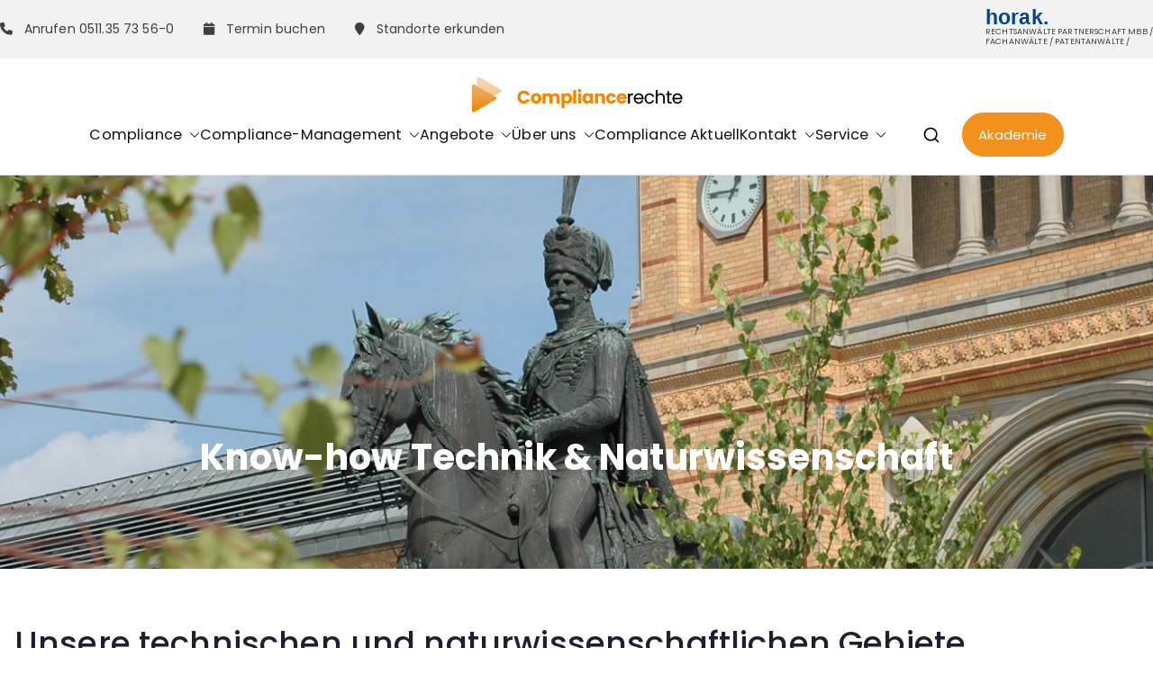

--- FILE ---
content_type: text/html; charset=UTF-8
request_url: https://compliancerechte.de/know-how-technik-naturwissenschaft/
body_size: 36563
content:

<!doctype html>
		<html lang="de">
		
	<head>

				<meta charset="UTF-8">
		<meta name="viewport" content="width=device-width, initial-scale=1">
		<link rel="profile" href="https://gmpg.org/xfn/11">
		
		<meta name='robots' content='index, follow, max-image-preview:large, max-snippet:-1, max-video-preview:-1' />

	<!-- This site is optimized with the Yoast SEO plugin v26.7 - https://yoast.com/wordpress/plugins/seo/ -->
	<title>Know-how Technik &amp; Naturwissenschaft Compliance &amp; Recht : Kanzlei für Compliance, Compliance Management, Compliance Officer, Whistle Blowing, KI, Kartellrecht, Geldwäschegesetz, Wirtschaftsrecht, Bankrecht, Versicherungsrecht, Gesellschaftsrecht, Datenschutzrecht, Arbeitsrecht, Wirtschaftsstrafrecht, internationales Recht, Fachanwalt</title>
	<meta name="description" content="Know-how Technik &amp; Naturwissenschaft Compliance &amp; Recht : Kanzlei für Compliance, Compliance Management, Compliance Officer, Whistle Blowing, KI, Kartellrecht, Geldwäschegesetz, Wirtschaftsrecht, Bankrecht, Versicherungsrecht, Gesellschaftsrecht, Datenschutzrecht, Arbeitsrecht, Wirtschaftsstrafrecht, internationales Recht, Fachanwalt" />
	<link rel="canonical" href="https://compliancerechte.de/know-how-technik-naturwissenschaft/" />
	<meta property="og:locale" content="de_DE" />
	<meta property="og:type" content="article" />
	<meta property="og:title" content="Know-how Technik &amp; Naturwissenschaft Compliance &amp; Recht : Kanzlei für Compliance, Compliance Management, Compliance Officer, Whistle Blowing, KI, Kartellrecht, Geldwäschegesetz, Wirtschaftsrecht, Bankrecht, Versicherungsrecht, Gesellschaftsrecht, Datenschutzrecht, Arbeitsrecht, Wirtschaftsstrafrecht, internationales Recht, Fachanwalt" />
	<meta property="og:description" content="Know-how Technik &amp; Naturwissenschaft Compliance &amp; Recht : Kanzlei für Compliance, Compliance Management, Compliance Officer, Whistle Blowing, KI, Kartellrecht, Geldwäschegesetz, Wirtschaftsrecht, Bankrecht, Versicherungsrecht, Gesellschaftsrecht, Datenschutzrecht, Arbeitsrecht, Wirtschaftsstrafrecht, internationales Recht, Fachanwalt" />
	<meta property="og:url" content="https://compliancerechte.de/know-how-technik-naturwissenschaft/" />
	<meta property="og:site_name" content="Compliance &amp; Recht" />
	<meta property="article:modified_time" content="2020-09-16T09:00:17+00:00" />
	<meta name="twitter:card" content="summary_large_image" />
	<meta name="twitter:label1" content="Geschätzte Lesezeit" />
	<meta name="twitter:data1" content="1 Minute" />
	<script type="application/ld+json" class="yoast-schema-graph">{"@context":"https://schema.org","@graph":[{"@type":"WebPage","@id":"https://compliancerechte.de/know-how-technik-naturwissenschaft/","url":"https://compliancerechte.de/know-how-technik-naturwissenschaft/","name":"Know-how Technik & Naturwissenschaft Compliance &amp; Recht : Kanzlei für Compliance, Compliance Management, Compliance Officer, Whistle Blowing, KI, Kartellrecht, Geldwäschegesetz, Wirtschaftsrecht, Bankrecht, Versicherungsrecht, Gesellschaftsrecht, Datenschutzrecht, Arbeitsrecht, Wirtschaftsstrafrecht, internationales Recht, Fachanwalt","isPartOf":{"@id":"https://compliancerechte.de/#website"},"datePublished":"2019-08-21T08:14:58+00:00","dateModified":"2020-09-16T09:00:17+00:00","description":"Know-how Technik & Naturwissenschaft Compliance &amp; Recht : Kanzlei für Compliance, Compliance Management, Compliance Officer, Whistle Blowing, KI, Kartellrecht, Geldwäschegesetz, Wirtschaftsrecht, Bankrecht, Versicherungsrecht, Gesellschaftsrecht, Datenschutzrecht, Arbeitsrecht, Wirtschaftsstrafrecht, internationales Recht, Fachanwalt","breadcrumb":{"@id":"https://compliancerechte.de/know-how-technik-naturwissenschaft/#breadcrumb"},"inLanguage":"de","potentialAction":[{"@type":"ReadAction","target":["https://compliancerechte.de/know-how-technik-naturwissenschaft/"]}]},{"@type":"BreadcrumbList","@id":"https://compliancerechte.de/know-how-technik-naturwissenschaft/#breadcrumb","itemListElement":[{"@type":"ListItem","position":1,"name":"Startseite","item":"https://compliancerechte.de/"},{"@type":"ListItem","position":2,"name":"Know-how Technik &#038; Naturwissenschaft"}]},{"@type":"WebSite","@id":"https://compliancerechte.de/#website","url":"https://compliancerechte.de/","name":"Compliance &amp; Recht","description":"Kanzlei für Compliance, Compliance Management, Compliance Officer, Whistle Blowing, KI, Kartellrecht, Geldwäschegesetz, Wirtschaftsrecht, Bankrecht, Versicherungsrecht, Gesellschaftsrecht, Datenschutzrecht, Arbeitsrecht, Wirtschaftsstrafrecht, internationales Recht, Fachanwalt","publisher":{"@id":"https://compliancerechte.de/#organization"},"potentialAction":[{"@type":"SearchAction","target":{"@type":"EntryPoint","urlTemplate":"https://compliancerechte.de/?s={search_term_string}"},"query-input":{"@type":"PropertyValueSpecification","valueRequired":true,"valueName":"search_term_string"}}],"inLanguage":"de"},{"@type":"Organization","@id":"https://compliancerechte.de/#organization","name":"Compliance &amp; Recht","url":"https://compliancerechte.de/","logo":{"@type":"ImageObject","inLanguage":"de","@id":"https://compliancerechte.de/#/schema/logo/image/","url":"https://compliancerechte.de/wp-content/uploads/logo-compliancerechte.png","contentUrl":"https://compliancerechte.de/wp-content/uploads/logo-compliancerechte.png","width":235,"height":40,"caption":"Compliance &amp; Recht"},"image":{"@id":"https://compliancerechte.de/#/schema/logo/image/"}}]}</script>
	<!-- / Yoast SEO plugin. -->



<link rel="alternate" type="application/rss+xml" title="Compliance &amp; Recht &raquo; Feed" href="https://compliancerechte.de/feed/" />
<link rel="alternate" type="application/rss+xml" title="Compliance &amp; Recht &raquo; Kommentar-Feed" href="https://compliancerechte.de/comments/feed/" />
<style>[consent-id]:not(.rcb-content-blocker):not([consent-transaction-complete]):not([consent-visual-use-parent^="children:"]):not([consent-confirm]){opacity:0!important;}
.rcb-content-blocker+.rcb-content-blocker-children-fallback~*{display:none!important;}</style><link rel="preload" href="https://compliancerechte.de/wp-content/d21dfdd3c6bf349448331f20157b9f0d/dist/311653156.js?ver=975c5defe73b4b2fde03afbaa384a541" as="script" />
<link rel="preload" href="https://compliancerechte.de/wp-content/d21dfdd3c6bf349448331f20157b9f0d/dist/620361359.js?ver=346a9aebaecdbc3b8bedda9e20e09463" as="script" />
<link rel="preload" href="https://compliancerechte.de/wp-content/plugins/real-cookie-banner/public/lib/animate.css/animate.min.css?ver=4.1.1" as="style" />
<script data-cfasync="false" type="text/javascript" defer src="https://compliancerechte.de/wp-content/d21dfdd3c6bf349448331f20157b9f0d/dist/311653156.js?ver=975c5defe73b4b2fde03afbaa384a541" id="real-cookie-banner-vendor-real-cookie-banner-banner-js"></script>
<script type="application/json" data-skip-lazy-load="js-extra" data-skip-moving="true" data-no-defer nitro-exclude data-alt-type="application/ld+json" data-dont-merge data-wpmeteor-nooptimize="true" data-cfasync="false" id="ae21c6279f3098894fca3203b0d2d80571-js-extra">{"slug":"real-cookie-banner","textDomain":"real-cookie-banner","version":"5.2.9","restUrl":"https:\/\/compliancerechte.de\/wp-json\/real-cookie-banner\/v1\/","restNamespace":"real-cookie-banner\/v1","restPathObfuscateOffset":"0179b041879ebfdb","restRoot":"https:\/\/compliancerechte.de\/wp-json\/","restQuery":{"_v":"5.2.9","_locale":"user"},"restNonce":"4f9ac09167","restRecreateNonceEndpoint":"https:\/\/compliancerechte.de\/wp-admin\/admin-ajax.php?action=rest-nonce","publicUrl":"https:\/\/compliancerechte.de\/wp-content\/plugins\/real-cookie-banner\/public\/","chunkFolder":"dist","chunksLanguageFolder":"https:\/\/compliancerechte.de\/wp-content\/languages\/mo-cache\/real-cookie-banner\/","chunks":{"chunk-config-tab-blocker.lite.js":["de_DE-83d48f038e1cf6148175589160cda67e","de_DE-e5c2f3318cd06f18a058318f5795a54b","de_DE-76129424d1eb6744d17357561a128725","de_DE-d3d8ada331df664d13fa407b77bc690b"],"chunk-config-tab-blocker.pro.js":["de_DE-ddf5ae983675e7b6eec2afc2d53654a2","de_DE-487d95eea292aab22c80aa3ae9be41f0","de_DE-ab0e642081d4d0d660276c9cebfe9f5d","de_DE-0f5f6074a855fa677e6086b82145bd50"],"chunk-config-tab-consent.lite.js":["de_DE-3823d7521a3fc2857511061e0d660408"],"chunk-config-tab-consent.pro.js":["de_DE-9cb9ecf8c1e8ce14036b5f3a5e19f098"],"chunk-config-tab-cookies.lite.js":["de_DE-1a51b37d0ef409906245c7ed80d76040","de_DE-e5c2f3318cd06f18a058318f5795a54b","de_DE-76129424d1eb6744d17357561a128725"],"chunk-config-tab-cookies.pro.js":["de_DE-572ee75deed92e7a74abba4b86604687","de_DE-487d95eea292aab22c80aa3ae9be41f0","de_DE-ab0e642081d4d0d660276c9cebfe9f5d"],"chunk-config-tab-dashboard.lite.js":["de_DE-f843c51245ecd2b389746275b3da66b6"],"chunk-config-tab-dashboard.pro.js":["de_DE-ae5ae8f925f0409361cfe395645ac077"],"chunk-config-tab-import.lite.js":["de_DE-66df94240f04843e5a208823e466a850"],"chunk-config-tab-import.pro.js":["de_DE-e5fee6b51986d4ff7a051d6f6a7b076a"],"chunk-config-tab-licensing.lite.js":["de_DE-e01f803e4093b19d6787901b9591b5a6"],"chunk-config-tab-licensing.pro.js":["de_DE-4918ea9704f47c2055904e4104d4ffba"],"chunk-config-tab-scanner.lite.js":["de_DE-b10b39f1099ef599835c729334e38429"],"chunk-config-tab-scanner.pro.js":["de_DE-752a1502ab4f0bebfa2ad50c68ef571f"],"chunk-config-tab-settings.lite.js":["de_DE-37978e0b06b4eb18b16164a2d9c93a2c"],"chunk-config-tab-settings.pro.js":["de_DE-e59d3dcc762e276255c8989fbd1f80e3"],"chunk-config-tab-tcf.lite.js":["de_DE-4f658bdbf0aa370053460bc9e3cd1f69","de_DE-e5c2f3318cd06f18a058318f5795a54b","de_DE-d3d8ada331df664d13fa407b77bc690b"],"chunk-config-tab-tcf.pro.js":["de_DE-e1e83d5b8a28f1f91f63b9de2a8b181a","de_DE-487d95eea292aab22c80aa3ae9be41f0","de_DE-0f5f6074a855fa677e6086b82145bd50"]},"others":{"customizeValuesBanner":"{\"layout\":{\"type\":\"dialog\",\"maxHeightEnabled\":false,\"maxHeight\":740,\"dialogMaxWidth\":530,\"dialogPosition\":\"middleCenter\",\"dialogMargin\":[0,0,0,0],\"bannerPosition\":\"bottom\",\"bannerMaxWidth\":1024,\"dialogBorderRadius\":3,\"borderRadius\":5,\"animationIn\":\"slideInUp\",\"animationInDuration\":500,\"animationInOnlyMobile\":true,\"animationOut\":\"none\",\"animationOutDuration\":500,\"animationOutOnlyMobile\":true,\"overlay\":true,\"overlayBg\":\"#000000\",\"overlayBgAlpha\":38,\"overlayBlur\":2},\"decision\":{\"acceptAll\":\"button\",\"acceptEssentials\":\"button\",\"showCloseIcon\":false,\"acceptIndividual\":\"link\",\"buttonOrder\":\"all,essential,save,individual\",\"showGroups\":false,\"groupsFirstView\":false,\"saveButton\":\"always\"},\"design\":{\"bg\":\"#ffffff\",\"textAlign\":\"center\",\"linkTextDecoration\":\"underline\",\"borderWidth\":0,\"borderColor\":\"#ffffff\",\"fontSize\":13,\"fontColor\":\"#2b2b2b\",\"fontInheritFamily\":true,\"fontFamily\":\"Arial, Helvetica, sans-serif\",\"fontWeight\":\"normal\",\"boxShadowEnabled\":true,\"boxShadowOffsetX\":0,\"boxShadowOffsetY\":5,\"boxShadowBlurRadius\":13,\"boxShadowSpreadRadius\":0,\"boxShadowColor\":\"#000000\",\"boxShadowColorAlpha\":20},\"headerDesign\":{\"inheritBg\":true,\"bg\":\"#f4f4f4\",\"inheritTextAlign\":true,\"textAlign\":\"center\",\"padding\":[17,20,15,20],\"logo\":\"\",\"logoRetina\":\"\",\"logoMaxHeight\":40,\"logoPosition\":\"left\",\"logoMargin\":[5,15,5,15],\"fontSize\":20,\"fontColor\":\"#2b2b2b\",\"fontInheritFamily\":true,\"fontFamily\":\"Arial, Helvetica, sans-serif\",\"fontWeight\":\"normal\",\"borderWidth\":1,\"borderColor\":\"#efefef\"},\"bodyDesign\":{\"padding\":[15,20,5,20],\"descriptionInheritFontSize\":true,\"descriptionFontSize\":13,\"dottedGroupsInheritFontSize\":true,\"dottedGroupsFontSize\":13,\"dottedGroupsBulletColor\":\"#15779b\",\"teachingsInheritTextAlign\":true,\"teachingsTextAlign\":\"center\",\"teachingsSeparatorActive\":true,\"teachingsSeparatorWidth\":50,\"teachingsSeparatorHeight\":1,\"teachingsSeparatorColor\":\"#15779b\",\"teachingsInheritFontSize\":false,\"teachingsFontSize\":12,\"teachingsInheritFontColor\":false,\"teachingsFontColor\":\"#7c7c7c\",\"accordionMargin\":[10,0,5,0],\"accordionPadding\":[5,10,5,10],\"accordionArrowType\":\"outlined\",\"accordionArrowColor\":\"#15779b\",\"accordionBg\":\"#ffffff\",\"accordionActiveBg\":\"#f9f9f9\",\"accordionHoverBg\":\"#efefef\",\"accordionBorderWidth\":1,\"accordionBorderColor\":\"#efefef\",\"accordionTitleFontSize\":12,\"accordionTitleFontColor\":\"#2b2b2b\",\"accordionTitleFontWeight\":\"normal\",\"accordionDescriptionMargin\":[5,0,0,0],\"accordionDescriptionFontSize\":12,\"accordionDescriptionFontColor\":\"#757575\",\"accordionDescriptionFontWeight\":\"normal\",\"acceptAllOneRowLayout\":false,\"acceptAllPadding\":[10,10,10,10],\"acceptAllBg\":\"#15779b\",\"acceptAllTextAlign\":\"center\",\"acceptAllFontSize\":18,\"acceptAllFontColor\":\"#ffffff\",\"acceptAllFontWeight\":\"normal\",\"acceptAllBorderWidth\":0,\"acceptAllBorderColor\":\"#000000\",\"acceptAllHoverBg\":\"#11607d\",\"acceptAllHoverFontColor\":\"#ffffff\",\"acceptAllHoverBorderColor\":\"#000000\",\"acceptEssentialsUseAcceptAll\":true,\"acceptEssentialsButtonType\":\"\",\"acceptEssentialsPadding\":[10,10,10,10],\"acceptEssentialsBg\":\"#efefef\",\"acceptEssentialsTextAlign\":\"center\",\"acceptEssentialsFontSize\":18,\"acceptEssentialsFontColor\":\"#0a0a0a\",\"acceptEssentialsFontWeight\":\"normal\",\"acceptEssentialsBorderWidth\":0,\"acceptEssentialsBorderColor\":\"#000000\",\"acceptEssentialsHoverBg\":\"#e8e8e8\",\"acceptEssentialsHoverFontColor\":\"#000000\",\"acceptEssentialsHoverBorderColor\":\"#000000\",\"acceptIndividualPadding\":[5,5,5,5],\"acceptIndividualBg\":\"#ffffff\",\"acceptIndividualTextAlign\":\"center\",\"acceptIndividualFontSize\":15,\"acceptIndividualFontColor\":\"#15779b\",\"acceptIndividualFontWeight\":\"normal\",\"acceptIndividualBorderWidth\":0,\"acceptIndividualBorderColor\":\"#000000\",\"acceptIndividualHoverBg\":\"#ffffff\",\"acceptIndividualHoverFontColor\":\"#11607d\",\"acceptIndividualHoverBorderColor\":\"#000000\"},\"footerDesign\":{\"poweredByLink\":true,\"inheritBg\":false,\"bg\":\"#fcfcfc\",\"inheritTextAlign\":true,\"textAlign\":\"center\",\"padding\":[10,20,15,20],\"fontSize\":14,\"fontColor\":\"#7c7c7c\",\"fontInheritFamily\":true,\"fontFamily\":\"Arial, Helvetica, sans-serif\",\"fontWeight\":\"normal\",\"hoverFontColor\":\"#2b2b2b\",\"borderWidth\":1,\"borderColor\":\"#efefef\",\"languageSwitcher\":\"flags\"},\"texts\":{\"headline\":\"Privatsph\\u00e4re-Einstellungen\",\"description\":\"Wir verwenden Cookies und \\u00e4hnliche Technologien auf unserer Website und verarbeiten personenbezogene Daten von dir (z.B. IP-Adresse), um z.B. Inhalte und Anzeigen zu personalisieren, Medien von Drittanbietern einzubinden oder Zugriffe auf unsere Website zu analysieren. Die Datenverarbeitung kann auch erst in Folge gesetzter Cookies stattfinden. Wir teilen diese Daten mit Dritten, die wir in den Privatsph\\u00e4re-Einstellungen benennen.<br \\\/><br \\\/>Die Datenverarbeitung kann mit deiner Einwilligung oder auf Basis eines berechtigten Interesses erfolgen, dem du in den Privatsph\\u00e4re-Einstellungen widersprechen kannst. Du hast das Recht, nicht einzuwilligen und deine Einwilligung zu einem sp\\u00e4teren Zeitpunkt zu \\u00e4ndern oder zu widerrufen. Weitere Informationen zur Verwendung deiner Daten findest du in unserer {{privacyPolicy}}Datenschutzerkl\\u00e4rung{{\\\/privacyPolicy}}.\",\"acceptAll\":\"Alle akzeptieren\",\"acceptEssentials\":\"Weiter ohne Einwilligung\",\"acceptIndividual\":\"Privatsph\\u00e4re-Einstellungen individuell festlegen\",\"poweredBy\":\"4\",\"dataProcessingInUnsafeCountries\":\"Einige Dienste verarbeiten personenbezogene Daten in unsicheren Drittl\\u00e4ndern. Indem du in die Nutzung dieser Services einwilligst, erkl\\u00e4rst du dich auch mit der Verarbeitung deiner Daten in diesen unsicheren Drittl\\u00e4ndern gem\\u00e4\\u00df {{legalBasis}} einverstanden. Dies birgt das Risiko, dass deine Daten von Beh\\u00f6rden zu Kontroll- und \\u00dcberwachungszwecken verarbeitet werden, m\\u00f6glicherweise ohne die M\\u00f6glichkeit eines Rechtsbehelfs.\",\"ageNoticeBanner\":\"Du bist unter {{minAge}} Jahre alt? Dann kannst du nicht in optionale Services einwilligen. Du kannst deine Eltern oder Erziehungsberechtigten bitten, mit dir in diese Services einzuwilligen.\",\"ageNoticeBlocker\":\"Du bist unter {{minAge}} Jahre alt? Leider darfst du diesem Service nicht selbst zustimmen, um diese Inhalte zu sehen. Bitte deine Eltern oder Erziehungsberechtigten, dem Service mit dir zuzustimmen!\",\"listServicesNotice\":\"Wenn du alle Services akzeptierst, erlaubst du, dass {{services}} geladen werden. Diese sind nach ihrem Zweck in Gruppen {{serviceGroups}} unterteilt (Zugeh\\u00f6rigkeit durch hochgestellte Zahlen gekennzeichnet).\",\"listServicesLegitimateInterestNotice\":\"Au\\u00dferdem werden die {{services}} auf der Grundlage eines berechtigten Interesses geladen.\",\"consentForwardingExternalHosts\":\"Deine Einwilligung gilt auch auf {{websites}}.\",\"blockerHeadline\":\"{{name}} aufgrund von Privatsph\\u00e4re-Einstellungen blockiert\",\"blockerLinkShowMissing\":\"Zeige alle Services, denen du noch zustimmen musst\",\"blockerLoadButton\":\"Services akzeptieren und Inhalte laden\",\"blockerAcceptInfo\":\"Wenn du die blockierten Inhalte l\\u00e4dst, werden deine Datenschutzeinstellungen angepasst. Inhalte aus diesem Service werden in Zukunft nicht mehr blockiert.\",\"stickyHistory\":\"Historie der Privatsph\\u00e4re-Einstellungen\",\"stickyRevoke\":\"Einwilligungen widerrufen\",\"stickyRevokeSuccessMessage\":\"Du hast die Einwilligung f\\u00fcr Services mit dessen Cookies und Verarbeitung personenbezogener Daten erfolgreich widerrufen. Die Seite wird jetzt neu geladen!\",\"stickyChange\":\"Privatsph\\u00e4re-Einstellungen \\u00e4ndern\"},\"individualLayout\":{\"inheritDialogMaxWidth\":false,\"dialogMaxWidth\":970,\"inheritBannerMaxWidth\":true,\"bannerMaxWidth\":1980,\"descriptionTextAlign\":\"left\"},\"group\":{\"checkboxBg\":\"#f0f0f0\",\"checkboxBorderWidth\":1,\"checkboxBorderColor\":\"#d2d2d2\",\"checkboxActiveColor\":\"#ffffff\",\"checkboxActiveBg\":\"#15779b\",\"checkboxActiveBorderColor\":\"#11607d\",\"groupInheritBg\":true,\"groupBg\":\"#f4f4f4\",\"groupPadding\":[15,15,15,15],\"groupSpacing\":10,\"groupBorderRadius\":5,\"groupBorderWidth\":1,\"groupBorderColor\":\"#f4f4f4\",\"headlineFontSize\":16,\"headlineFontWeight\":\"normal\",\"headlineFontColor\":\"#2b2b2b\",\"descriptionFontSize\":14,\"descriptionFontColor\":\"#7c7c7c\",\"linkColor\":\"#7c7c7c\",\"linkHoverColor\":\"#2b2b2b\",\"detailsHideLessRelevant\":true},\"saveButton\":{\"useAcceptAll\":true,\"type\":\"button\",\"padding\":[10,10,10,10],\"bg\":\"#efefef\",\"textAlign\":\"center\",\"fontSize\":18,\"fontColor\":\"#0a0a0a\",\"fontWeight\":\"normal\",\"borderWidth\":0,\"borderColor\":\"#000000\",\"hoverBg\":\"#e8e8e8\",\"hoverFontColor\":\"#000000\",\"hoverBorderColor\":\"#000000\"},\"individualTexts\":{\"headline\":\"Individuelle Privatsph\\u00e4re-Einstellungen\",\"description\":\"Wir verwenden Cookies und \\u00e4hnliche Technologien auf unserer Website und verarbeiten personenbezogene Daten von dir (z.B. IP-Adresse), um z.B. Inhalte und Anzeigen zu personalisieren, Medien von Drittanbietern einzubinden oder Zugriffe auf unsere Website zu analysieren. Die Datenverarbeitung kann auch erst in Folge gesetzter Cookies stattfinden. Wir teilen diese Daten mit Dritten, die wir in den Privatsph\\u00e4re-Einstellungen benennen.<br \\\/><br \\\/>Die Datenverarbeitung kann mit deiner Einwilligung oder auf Basis eines berechtigten Interesses erfolgen, dem du in den Privatsph\\u00e4re-Einstellungen widersprechen kannst. Du hast das Recht, nicht einzuwilligen und deine Einwilligung zu einem sp\\u00e4teren Zeitpunkt zu \\u00e4ndern oder zu widerrufen. Weitere Informationen zur Verwendung deiner Daten findest du in unserer {{privacyPolicy}}Datenschutzerkl\\u00e4rung{{\\\/privacyPolicy}}.<br \\\/><br \\\/>Im Folgenden findest du eine \\u00dcbersicht \\u00fcber alle Services, die von dieser Website genutzt werden. Du kannst dir detaillierte Informationen zu jedem Service ansehen und ihm einzeln zustimmen oder von deinem Widerspruchsrecht Gebrauch machen.\",\"save\":\"Individuelle Auswahlen speichern\",\"showMore\":\"Service-Informationen anzeigen\",\"hideMore\":\"Service-Informationen ausblenden\",\"postamble\":\"\"},\"mobile\":{\"enabled\":true,\"maxHeight\":400,\"hideHeader\":false,\"alignment\":\"bottom\",\"scalePercent\":90,\"scalePercentVertical\":-50},\"sticky\":{\"enabled\":false,\"animationsEnabled\":true,\"alignment\":\"left\",\"bubbleBorderRadius\":50,\"icon\":\"fingerprint\",\"iconCustom\":\"\",\"iconCustomRetina\":\"\",\"iconSize\":30,\"iconColor\":\"#ffffff\",\"bubbleMargin\":[10,20,20,20],\"bubblePadding\":15,\"bubbleBg\":\"#15779b\",\"bubbleBorderWidth\":0,\"bubbleBorderColor\":\"#10556f\",\"boxShadowEnabled\":true,\"boxShadowOffsetX\":0,\"boxShadowOffsetY\":2,\"boxShadowBlurRadius\":5,\"boxShadowSpreadRadius\":1,\"boxShadowColor\":\"#105b77\",\"boxShadowColorAlpha\":40,\"bubbleHoverBg\":\"#ffffff\",\"bubbleHoverBorderColor\":\"#000000\",\"hoverIconColor\":\"#000000\",\"hoverIconCustom\":\"\",\"hoverIconCustomRetina\":\"\",\"menuFontSize\":16,\"menuBorderRadius\":5,\"menuItemSpacing\":10,\"menuItemPadding\":[5,10,5,10]},\"customCss\":{\"css\":\"\",\"antiAdBlocker\":\"y\"}}","isPro":false,"showProHints":false,"proUrl":"https:\/\/devowl.io\/de\/go\/real-cookie-banner?source=rcb-lite","showLiteNotice":true,"frontend":{"groups":"[{\"id\":1415,\"name\":\"Essenziell\",\"slug\":\"essenziell\",\"description\":\"Essenzielle Services sind f\\u00fcr die grundlegende Funktionalit\\u00e4t der Website erforderlich. Sie enthalten nur technisch notwendige Services. Diesen Services kann nicht widersprochen werden.\",\"isEssential\":true,\"isDefault\":true,\"items\":[{\"id\":7397,\"name\":\"Elementor\",\"purpose\":\"Elementor ist eine Software, mit der das Layout dieser Website erstellt wurde. Cookies werden daf\\u00fcr eingesetzt, um die Anzahl der Seitenaufrufe und aktive Sitzungen des Nutzers zu speichern. Die erhobenen Daten werden nicht f\\u00fcr Analysezwecke verwendet, sondern nur um sicherzustellen, dass z.B. bei mehreren aktiven Sitzungen ausgeblendete Elemente nicht wieder angezeigt werden.\",\"providerContact\":{\"phone\":\"\",\"email\":\"\",\"link\":\"\"},\"isProviderCurrentWebsite\":true,\"provider\":\"Compliance & Recht\",\"uniqueName\":\"elementor\",\"isEmbeddingOnlyExternalResources\":false,\"legalBasis\":\"consent\",\"dataProcessingInCountries\":[],\"dataProcessingInCountriesSpecialTreatments\":[],\"technicalDefinitions\":[{\"type\":\"local\",\"name\":\"elementor\",\"host\":\"compliancerechte.de\",\"duration\":0,\"durationUnit\":\"y\",\"isSessionDuration\":false,\"purpose\":\"\"},{\"type\":\"session\",\"name\":\"elementor\",\"host\":\"compliancerechte.de\",\"duration\":0,\"durationUnit\":\"y\",\"isSessionDuration\":false,\"purpose\":\"\"}],\"codeDynamics\":[],\"providerPrivacyPolicyUrl\":\"https:\\\/\\\/compliancerechte.de\\\/kanzlei\\\/datenschutz\\\/\",\"providerLegalNoticeUrl\":\"https:\\\/\\\/compliancerechte.de\\\/kanzlei\\\/impressum\\\/\",\"tagManagerOptInEventName\":\"\",\"tagManagerOptOutEventName\":\"\",\"googleConsentModeConsentTypes\":[],\"executePriority\":10,\"codeOptIn\":\"\",\"executeCodeOptInWhenNoTagManagerConsentIsGiven\":false,\"codeOptOut\":\"\",\"executeCodeOptOutWhenNoTagManagerConsentIsGiven\":false,\"deleteTechnicalDefinitionsAfterOptOut\":false,\"codeOnPageLoad\":\"\",\"presetId\":\"elementor\"},{\"id\":7396,\"name\":\"Real Cookie Banner\",\"purpose\":\"Real Cookie Banner bittet Website-Besucher um die Einwilligung zum Setzen von Cookies und zur Verarbeitung personenbezogener Daten. Dazu wird jedem Website-Besucher eine UUID (pseudonyme Identifikation des Nutzers) zugewiesen, die bis zum Ablauf des Cookies zur Speicherung der Einwilligung g\\u00fcltig ist. Cookies werden dazu verwendet, um zu testen, ob Cookies gesetzt werden k\\u00f6nnen, um Referenz auf die dokumentierte Einwilligung zu speichern, um zu speichern, in welche Services aus welchen Service-Gruppen der Besucher eingewilligt hat, und, falls Einwilligung nach dem Transparency & Consent Framework (TCF) eingeholt werden, um die Einwilligungen in TCF Partner, Zwecke, besondere Zwecke, Funktionen und besondere Funktionen zu speichern. Im Rahmen der Darlegungspflicht nach DSGVO wird die erhobene Einwilligung vollumf\\u00e4nglich dokumentiert. Dazu z\\u00e4hlt neben den Services und Service-Gruppen, in welche der Besucher eingewilligt hat, und falls Einwilligung nach dem TCF Standard eingeholt werden, in welche TCF Partner, Zwecke und Funktionen der Besucher eingewilligt hat, alle Einstellungen des Cookie Banners zum Zeitpunkt der Einwilligung als auch die technischen Umst\\u00e4nde (z.B. Gr\\u00f6\\u00dfe des Sichtbereichs bei der Einwilligung) und die Nutzerinteraktionen (z.B. Klick auf Buttons), die zur Einwilligung gef\\u00fchrt haben. Die Einwilligung wird pro Sprache einmal erhoben.\",\"providerContact\":{\"phone\":\"\",\"email\":\"\",\"link\":\"\"},\"isProviderCurrentWebsite\":true,\"provider\":\"Compliance & Recht\",\"uniqueName\":\"\",\"isEmbeddingOnlyExternalResources\":false,\"legalBasis\":\"legal-requirement\",\"dataProcessingInCountries\":[],\"dataProcessingInCountriesSpecialTreatments\":[],\"technicalDefinitions\":[{\"type\":\"http\",\"name\":\"real_cookie_banner*\",\"host\":\".compliancerechte.de\",\"duration\":365,\"durationUnit\":\"d\",\"isSessionDuration\":false,\"purpose\":\"Eindeutiger Identifikator f\\u00fcr die Einwilligung, aber nicht f\\u00fcr den Website-Besucher. Revisionshash f\\u00fcr die Einstellungen des Cookie-Banners (Texte, Farben, Funktionen, Servicegruppen, Dienste, Content Blocker usw.). IDs f\\u00fcr eingewilligte Services und Service-Gruppen.\"},{\"type\":\"http\",\"name\":\"real_cookie_banner*-tcf\",\"host\":\".compliancerechte.de\",\"duration\":365,\"durationUnit\":\"d\",\"isSessionDuration\":false,\"purpose\":\"Im Rahmen von TCF gesammelte Einwilligungen, die im TC-String-Format gespeichert werden, einschlie\\u00dflich TCF-Vendoren, -Zwecke, -Sonderzwecke, -Funktionen und -Sonderfunktionen.\"},{\"type\":\"http\",\"name\":\"real_cookie_banner*-gcm\",\"host\":\".compliancerechte.de\",\"duration\":365,\"durationUnit\":\"d\",\"isSessionDuration\":false,\"purpose\":\"Die im Google Consent Mode gesammelten Einwilligungen in die verschiedenen Einwilligungstypen (Zwecke) werden f\\u00fcr alle mit dem Google Consent Mode kompatiblen Services gespeichert.\"},{\"type\":\"http\",\"name\":\"real_cookie_banner-test\",\"host\":\".compliancerechte.de\",\"duration\":365,\"durationUnit\":\"d\",\"isSessionDuration\":false,\"purpose\":\"Cookie, der gesetzt wurde, um die Funktionalit\\u00e4t von HTTP-Cookies zu testen. Wird sofort nach dem Test gel\\u00f6scht.\"},{\"type\":\"local\",\"name\":\"real_cookie_banner*\",\"host\":\"https:\\\/\\\/compliancerechte.de\",\"duration\":1,\"durationUnit\":\"d\",\"isSessionDuration\":false,\"purpose\":\"Eindeutiger Identifikator f\\u00fcr die Einwilligung, aber nicht f\\u00fcr den Website-Besucher. Revisionshash f\\u00fcr die Einstellungen des Cookie-Banners (Texte, Farben, Funktionen, Service-Gruppen, Services, Content Blocker usw.). IDs f\\u00fcr eingewilligte Services und Service-Gruppen. Wird nur solange gespeichert, bis die Einwilligung auf dem Website-Server dokumentiert ist.\"},{\"type\":\"local\",\"name\":\"real_cookie_banner*-tcf\",\"host\":\"https:\\\/\\\/compliancerechte.de\",\"duration\":1,\"durationUnit\":\"d\",\"isSessionDuration\":false,\"purpose\":\"Im Rahmen von TCF gesammelte Einwilligungen werden im TC-String-Format gespeichert, einschlie\\u00dflich TCF Vendoren, Zwecke, besondere Zwecke, Funktionen und besondere Funktionen. Wird nur solange gespeichert, bis die Einwilligung auf dem Website-Server dokumentiert ist.\"},{\"type\":\"local\",\"name\":\"real_cookie_banner*-gcm\",\"host\":\"https:\\\/\\\/compliancerechte.de\",\"duration\":1,\"durationUnit\":\"d\",\"isSessionDuration\":false,\"purpose\":\"Im Rahmen des Google Consent Mode erfasste Einwilligungen werden f\\u00fcr alle mit dem Google Consent Mode kompatiblen Services in Einwilligungstypen (Zwecke) gespeichert. Wird nur solange gespeichert, bis die Einwilligung auf dem Website-Server dokumentiert ist.\"},{\"type\":\"local\",\"name\":\"real_cookie_banner-consent-queue*\",\"host\":\"https:\\\/\\\/compliancerechte.de\",\"duration\":1,\"durationUnit\":\"d\",\"isSessionDuration\":false,\"purpose\":\"Lokale Zwischenspeicherung (Caching) der Auswahl im Cookie-Banner, bis der Server die Einwilligung dokumentiert; Dokumentation periodisch oder bei Seitenwechseln versucht, wenn der Server nicht verf\\u00fcgbar oder \\u00fcberlastet ist.\"}],\"codeDynamics\":[],\"providerPrivacyPolicyUrl\":\"https:\\\/\\\/compliancerechte.de\\\/kanzlei\\\/datenschutz\\\/\",\"providerLegalNoticeUrl\":\"https:\\\/\\\/compliancerechte.de\\\/kanzlei\\\/impressum\\\/\",\"tagManagerOptInEventName\":\"\",\"tagManagerOptOutEventName\":\"\",\"googleConsentModeConsentTypes\":[],\"executePriority\":10,\"codeOptIn\":\"\",\"executeCodeOptInWhenNoTagManagerConsentIsGiven\":false,\"codeOptOut\":\"\",\"executeCodeOptOutWhenNoTagManagerConsentIsGiven\":false,\"deleteTechnicalDefinitionsAfterOptOut\":false,\"codeOnPageLoad\":\"\",\"presetId\":\"real-cookie-banner\"}]},{\"id\":1416,\"name\":\"Funktional\",\"slug\":\"funktional\",\"description\":\"Funktionale Services sind notwendig, um \\u00fcber die wesentliche Funktionalit\\u00e4t der Website hinausgehende Features wie h\\u00fcbschere Schriftarten, Videowiedergabe oder interaktive Web 2.0-Features bereitzustellen. Inhalte von z.B. Video- und Social Media-Plattformen sind standardm\\u00e4\\u00dfig gesperrt und k\\u00f6nnen zugestimmt werden. Wenn dem Service zugestimmt wird, werden diese Inhalte automatisch ohne weitere manuelle Einwilligung geladen.\",\"isEssential\":false,\"isDefault\":true,\"items\":[{\"id\":7405,\"name\":\"Seitenaufbau Wordpress\",\"purpose\":\"Wordpress Seitenaufbau\",\"providerContact\":{\"phone\":\"\",\"email\":\"\",\"link\":\"\"},\"isProviderCurrentWebsite\":false,\"provider\":\"s0.wp.com\",\"uniqueName\":\"seitenaufbau-wordpress\",\"isEmbeddingOnlyExternalResources\":false,\"legalBasis\":\"consent\",\"dataProcessingInCountries\":[],\"dataProcessingInCountriesSpecialTreatments\":[],\"technicalDefinitions\":[{\"type\":\"http\",\"name\":\"s0.wp.com\",\"host\":\"s0.wp.com\",\"duration\":1,\"durationUnit\":\"y\",\"isSessionDuration\":false,\"purpose\":\"\"}],\"codeDynamics\":[],\"providerPrivacyPolicyUrl\":\"https:\\\/\\\/wordpress.com\\\/de\\\/\",\"providerLegalNoticeUrl\":\"https:\\\/\\\/wordpress.com\\\/de\\\/\",\"tagManagerOptInEventName\":\"\",\"tagManagerOptOutEventName\":\"\",\"googleConsentModeConsentTypes\":[],\"executePriority\":10,\"codeOptIn\":\"\",\"executeCodeOptInWhenNoTagManagerConsentIsGiven\":false,\"codeOptOut\":\"\",\"executeCodeOptOutWhenNoTagManagerConsentIsGiven\":false,\"deleteTechnicalDefinitionsAfterOptOut\":false,\"codeOnPageLoad\":\"\",\"presetId\":\"\"},{\"id\":7404,\"name\":\"Seitenaufbau Wordpress\",\"purpose\":\"Seitenaufbau Wordpress\",\"providerContact\":{\"phone\":\"\",\"email\":\"\",\"link\":\"\"},\"isProviderCurrentWebsite\":false,\"provider\":\"Wordpress\",\"uniqueName\":\"seitenaufbau-wordpress\",\"isEmbeddingOnlyExternalResources\":false,\"legalBasis\":\"consent\",\"dataProcessingInCountries\":[],\"dataProcessingInCountriesSpecialTreatments\":[],\"technicalDefinitions\":[{\"type\":\"http\",\"name\":\"s0.wp.com\",\"host\":\"s0.wp.com\",\"duration\":1,\"durationUnit\":\"y\",\"isSessionDuration\":false,\"purpose\":\"Seitenaufbau Wordpress\"}],\"codeDynamics\":[],\"providerPrivacyPolicyUrl\":\"https:\\\/\\\/wordpress.com\\\/de\\\/\",\"providerLegalNoticeUrl\":\"https:\\\/\\\/wordpress.com\\\/de\\\/\",\"tagManagerOptInEventName\":\"\",\"tagManagerOptOutEventName\":\"\",\"googleConsentModeConsentTypes\":[],\"executePriority\":10,\"codeOptIn\":\"\",\"executeCodeOptInWhenNoTagManagerConsentIsGiven\":false,\"codeOptOut\":\"\",\"executeCodeOptOutWhenNoTagManagerConsentIsGiven\":false,\"deleteTechnicalDefinitionsAfterOptOut\":false,\"codeOnPageLoad\":\"\",\"presetId\":\"\"},{\"id\":7402,\"name\":\"Kommentare\",\"purpose\":\"WordPress als Content Management System bietet die M\\u00f6glichkeit, Kommentare unter Blog-Beitr\\u00e4gen und \\u00e4hnlichen Inhalten zu schreiben. Das Cookie speichert den Namen, die E-Mail-Adresse und die Website eines Kommentators, um sie wieder anzuzeigen, wenn der Kommentator einen weiteren Kommentar auf dieser Website schreiben m\\u00f6chte.\",\"providerContact\":{\"phone\":\"\",\"email\":\"\",\"link\":\"\"},\"isProviderCurrentWebsite\":true,\"provider\":\"Compliance & Recht\",\"uniqueName\":\"wordpress-comments\",\"isEmbeddingOnlyExternalResources\":false,\"legalBasis\":\"consent\",\"dataProcessingInCountries\":[],\"dataProcessingInCountriesSpecialTreatments\":[],\"technicalDefinitions\":[{\"type\":\"http\",\"name\":\"comment_author_*\",\"host\":\"compliancerechte.de\",\"duration\":1,\"durationUnit\":\"y\",\"isSessionDuration\":false,\"purpose\":\"\"},{\"type\":\"http\",\"name\":\"comment_author_email_*\",\"host\":\"compliancerechte.de\",\"duration\":1,\"durationUnit\":\"y\",\"isSessionDuration\":false,\"purpose\":\"\"},{\"type\":\"http\",\"name\":\"comment_author_url_*\",\"host\":\"compliancerechte.de\",\"duration\":1,\"durationUnit\":\"y\",\"isSessionDuration\":false,\"purpose\":\"\"}],\"codeDynamics\":[],\"providerPrivacyPolicyUrl\":\"https:\\\/\\\/compliancerechte.de\\\/kanzlei\\\/datenschutz\\\/\",\"providerLegalNoticeUrl\":\"https:\\\/\\\/compliancerechte.de\\\/kanzlei\\\/impressum\\\/\",\"tagManagerOptInEventName\":\"\",\"tagManagerOptOutEventName\":\"\",\"googleConsentModeConsentTypes\":[],\"executePriority\":10,\"codeOptIn\":\"base64-encoded:[base64]\",\"executeCodeOptInWhenNoTagManagerConsentIsGiven\":false,\"codeOptOut\":\"\",\"executeCodeOptOutWhenNoTagManagerConsentIsGiven\":false,\"deleteTechnicalDefinitionsAfterOptOut\":true,\"codeOnPageLoad\":\"\",\"presetId\":\"wordpress-comments\"},{\"id\":7400,\"name\":\"Emojis\",\"purpose\":\"WordPress Emoji ist ein Emoji-Set, das von wordpress.org geladen wird. Es werden keine Cookies im technischen Sinne auf dem Client des Nutzers gesetzt, jedoch werden technische und personenbezogene Daten wie die IP-Adresse vom Client an den Server des Dienstanbieters \\u00fcbertragen, um die Nutzung des Dienstes zu erm\\u00f6glichen.\",\"providerContact\":{\"phone\":\"\",\"email\":\"\",\"link\":\"\"},\"isProviderCurrentWebsite\":false,\"provider\":\"WordPress.org\",\"uniqueName\":\"wordpress-emojis\",\"isEmbeddingOnlyExternalResources\":true,\"legalBasis\":\"consent\",\"dataProcessingInCountries\":[\"US\"],\"dataProcessingInCountriesSpecialTreatments\":[],\"technicalDefinitions\":[],\"codeDynamics\":[],\"providerPrivacyPolicyUrl\":\"https:\\\/\\\/de.wordpress.org\\\/about\\\/privacy\\\/\",\"providerLegalNoticeUrl\":\"\",\"tagManagerOptInEventName\":\"\",\"tagManagerOptOutEventName\":\"\",\"googleConsentModeConsentTypes\":[],\"executePriority\":10,\"codeOptIn\":\"\",\"executeCodeOptInWhenNoTagManagerConsentIsGiven\":false,\"codeOptOut\":\"\",\"executeCodeOptOutWhenNoTagManagerConsentIsGiven\":false,\"deleteTechnicalDefinitionsAfterOptOut\":false,\"codeOnPageLoad\":\"\",\"presetId\":\"wordpress-emojis\"}]},{\"id\":1417,\"name\":\"Statistik\",\"slug\":\"statistik\",\"description\":\"Statistik-Services werden ben\\u00f6tigt, um pseudonymisierte Daten \\u00fcber die Besucher der Website zu sammeln. Die Daten erm\\u00f6glichen es uns, die Besucher besser zu verstehen und die Website zu optimieren.\",\"isEssential\":false,\"isDefault\":true,\"items\":[{\"id\":7398,\"name\":\"Jetpack Site Stats\",\"purpose\":\"Jetpack Site Stats ist ein Dienst zur Erstellung detaillierter Statistiken \\u00fcber das Nutzerverhalten auf der Website. Es werden keine Cookies im technischen Sinne auf dem Client des Nutzers gesetzt, aber es werden technische und pers\\u00f6nliche Daten wie z.B. die IP-Adresse vom Client an den Server des Service-Providers \\u00fcbermittelt, um die Nutzung des Dienstes zu erm\\u00f6glichen. Diese Informationen k\\u00f6nnen verwendet werden, um den Nutzer auf dieser Website zu verfolgen und um gesammelte Daten mehrerer Seitenaufrufe auf dieser Website miteinander zu verkn\\u00fcpfen.\",\"providerContact\":{\"phone\":\"\",\"email\":\"\",\"link\":\"\"},\"isProviderCurrentWebsite\":false,\"provider\":\"Automattic Inc.\",\"uniqueName\":\"jetpack-site-stats\",\"isEmbeddingOnlyExternalResources\":false,\"legalBasis\":\"consent\",\"dataProcessingInCountries\":[\"US\"],\"dataProcessingInCountriesSpecialTreatments\":[],\"technicalDefinitions\":[{\"type\":\"http\",\"name\":\"NID\",\"host\":\".google.com\",\"duration\":6,\"durationUnit\":\"mo\",\"isSessionDuration\":false,\"purpose\":\"\"},{\"type\":\"http\",\"name\":\"1P_JAR\",\"host\":\".google.com\",\"duration\":1,\"durationUnit\":\"mo\",\"isSessionDuration\":false,\"purpose\":\"\"},{\"type\":\"http\",\"name\":\"G_ENABLED_IDPS\",\"host\":\".public-api.wordpress.com\",\"duration\":6,\"durationUnit\":\"mo\",\"isSessionDuration\":false,\"purpose\":\"\"},{\"type\":\"http\",\"name\":\"comment_author_email_*\",\"host\":\"compliancerechte.de\",\"duration\":6,\"durationUnit\":\"mo\",\"isSessionDuration\":false,\"purpose\":\"\"},{\"type\":\"http\",\"name\":\"comment_author_url_*\",\"host\":\"compliancerechte.de\",\"duration\":6,\"durationUnit\":\"mo\",\"isSessionDuration\":false,\"purpose\":\"\"},{\"type\":\"http\",\"name\":\"comment_author_*\",\"host\":\"compliancerechte.de\",\"duration\":6,\"durationUnit\":\"mo\",\"isSessionDuration\":false,\"purpose\":\"\"},{\"type\":\"http\",\"name\":\"comment_author_url_*\",\"host\":\".wordpress.com\",\"duration\":6,\"durationUnit\":\"mo\",\"isSessionDuration\":false,\"purpose\":\"\"},{\"type\":\"http\",\"name\":\"comment_author_email_*\",\"host\":\".wordpress.com\",\"duration\":6,\"durationUnit\":\"mo\",\"isSessionDuration\":false,\"purpose\":\"\"},{\"type\":\"http\",\"name\":\"comment_author_*\",\"host\":\".wordpress.com\",\"duration\":6,\"durationUnit\":\"mo\",\"isSessionDuration\":false,\"purpose\":\"\"},{\"type\":\"http\",\"name\":\"hc_post_as\",\"host\":\".wordpress.com\",\"duration\":2,\"durationUnit\":\"d\",\"isSessionDuration\":false,\"purpose\":\"\"},{\"type\":\"http\",\"name\":\"wpc_wpc\",\"host\":\".wordpress.com\",\"duration\":0,\"durationUnit\":\"y\",\"isSessionDuration\":true,\"purpose\":\"\"},{\"type\":\"http\",\"name\":\"_wpndash\",\"host\":\".wordpress.com\",\"duration\":6,\"durationUnit\":\"mo\",\"isSessionDuration\":false,\"purpose\":\"\"},{\"type\":\"http\",\"name\":\"wordpress_logged_in\",\"host\":\".wordpress.com\",\"duration\":6,\"durationUnit\":\"mo\",\"isSessionDuration\":false,\"purpose\":\"\"},{\"type\":\"http\",\"name\":\"recognized_logins\",\"host\":\".wordpress.com\",\"duration\":6,\"durationUnit\":\"mo\",\"isSessionDuration\":false,\"purpose\":\"\"},{\"type\":\"http\",\"name\":\"wordpress_test_cookie\",\"host\":\".wordpress.com\",\"duration\":0,\"durationUnit\":\"y\",\"isSessionDuration\":true,\"purpose\":\"\"},{\"type\":\"http\",\"name\":\"wpc_gpc\",\"host\":\".wordpress.com\",\"duration\":1,\"durationUnit\":\"d\",\"isSessionDuration\":false,\"purpose\":\"\"},{\"type\":\"http\",\"name\":\"SIDCC\",\"host\":\".google.com\",\"duration\":6,\"durationUnit\":\"mo\",\"isSessionDuration\":false,\"purpose\":\"\"},{\"type\":\"http\",\"name\":\"__Secure-3PAPISID\",\"host\":\".google.com\",\"duration\":6,\"durationUnit\":\"mo\",\"isSessionDuration\":false,\"purpose\":\"\"},{\"type\":\"http\",\"name\":\"__Secure-APISID\",\"host\":\".google.com\",\"duration\":1,\"durationUnit\":\"mo\",\"isSessionDuration\":false,\"purpose\":\"\"},{\"type\":\"http\",\"name\":\"__Secure-SSID\",\"host\":\".google.com\",\"duration\":6,\"durationUnit\":\"mo\",\"isSessionDuration\":false,\"purpose\":\"\"},{\"type\":\"http\",\"name\":\"__Secure-HSID\",\"host\":\".google.com\",\"duration\":1,\"durationUnit\":\"mo\",\"isSessionDuration\":false,\"purpose\":\"\"},{\"type\":\"http\",\"name\":\"SAPISID\",\"host\":\".google.com\",\"duration\":6,\"durationUnit\":\"mo\",\"isSessionDuration\":false,\"purpose\":\"\"},{\"type\":\"http\",\"name\":\"SSID\",\"host\":\".google.com\",\"duration\":6,\"durationUnit\":\"mo\",\"isSessionDuration\":false,\"purpose\":\"\"},{\"type\":\"http\",\"name\":\"HSID\",\"host\":\".google.com\",\"duration\":6,\"durationUnit\":\"mo\",\"isSessionDuration\":false,\"purpose\":\"\"},{\"type\":\"http\",\"name\":\"SID\",\"host\":\".google.com\",\"duration\":6,\"durationUnit\":\"mo\",\"isSessionDuration\":false,\"purpose\":\"\"},{\"type\":\"http\",\"name\":\"__Secure-3PSID\",\"host\":\".google.com\",\"duration\":6,\"durationUnit\":\"mo\",\"isSessionDuration\":false,\"purpose\":\"\"},{\"type\":\"http\",\"name\":\"CONSENT\",\"host\":\".google.com\",\"duration\":6,\"durationUnit\":\"mo\",\"isSessionDuration\":false,\"purpose\":\"\"},{\"type\":\"http\",\"name\":\"G_AUTHUSER_H\",\"host\":\".public-api.wordpress.com\",\"duration\":0,\"durationUnit\":\"y\",\"isSessionDuration\":true,\"purpose\":\"\"},{\"type\":\"http\",\"name\":\"__Host-GAPS\",\"host\":\"accounts.google.com\",\"duration\":6,\"durationUnit\":\"mo\",\"isSessionDuration\":false,\"purpose\":\"\"},{\"type\":\"http\",\"name\":\"GAPS\",\"host\":\"accounts.google.com\",\"duration\":6,\"durationUnit\":\"mo\",\"isSessionDuration\":false,\"purpose\":\"\"},{\"type\":\"http\",\"name\":\"LSID\",\"host\":\"accounts.google.com\",\"duration\":6,\"durationUnit\":\"mo\",\"isSessionDuration\":false,\"purpose\":\"\"},{\"type\":\"http\",\"name\":\"__Host-3PLSID\",\"host\":\"accounts.google.com\",\"duration\":6,\"durationUnit\":\"mo\",\"isSessionDuration\":false,\"purpose\":\"\"},{\"type\":\"http\",\"name\":\"user_id\",\"host\":\"accounts.google.com\",\"duration\":0,\"durationUnit\":\"y\",\"isSessionDuration\":true,\"purpose\":\"\"},{\"type\":\"http\",\"name\":\"LSOLH\",\"host\":\"accounts.google.com\",\"duration\":6,\"durationUnit\":\"mo\",\"isSessionDuration\":false,\"purpose\":\"\"},{\"type\":\"local\",\"name\":\"oauth2_ss::https:\\\/\\\/public-api.wordpress.com::1::DEFAULT::_ss_\",\"host\":\"https:\\\/\\\/accounts.google.com\",\"duration\":0,\"durationUnit\":\"y\",\"isSessionDuration\":false,\"purpose\":\"\"},{\"type\":\"local\",\"name\":\"promo\",\"host\":\"https:\\\/\\\/accounts.google.com\",\"duration\":0,\"durationUnit\":\"y\",\"isSessionDuration\":false,\"purpose\":\"\"},{\"type\":\"http\",\"name\":\"wpc_tc\",\"host\":\".wordpress.com\",\"duration\":0,\"durationUnit\":\"y\",\"isSessionDuration\":true,\"purpose\":\"\"},{\"type\":\"session\",\"name\":\"oauth2_cs::https:\\\/\\\/public-api.wordpress.com::*\",\"host\":\"https:\\\/\\\/accounts.google.com\",\"duration\":0,\"durationUnit\":\"y\",\"isSessionDuration\":false,\"purpose\":\"\"},{\"type\":\"http\",\"name\":\"wpc_fbc\",\"host\":\".wordpress.com\",\"duration\":0,\"durationUnit\":\"y\",\"isSessionDuration\":true,\"purpose\":\"\"}],\"codeDynamics\":[],\"providerPrivacyPolicyUrl\":\"https:\\\/\\\/automattic.com\\\/privacy\\\/\",\"providerLegalNoticeUrl\":\"\",\"tagManagerOptInEventName\":\"\",\"tagManagerOptOutEventName\":\"\",\"googleConsentModeConsentTypes\":[],\"executePriority\":10,\"codeOptIn\":\"\",\"executeCodeOptInWhenNoTagManagerConsentIsGiven\":false,\"codeOptOut\":\"\",\"executeCodeOptOutWhenNoTagManagerConsentIsGiven\":false,\"deleteTechnicalDefinitionsAfterOptOut\":true,\"codeOnPageLoad\":\"\",\"presetId\":\"jetpack-site-stats\"}]}]","links":[{"id":7414,"label":"Datenschutzerkl\u00e4rung","pageType":"privacyPolicy","isExternalUrl":false,"pageId":224,"url":"https:\/\/compliancerechte.de\/kanzlei\/datenschutz\/","hideCookieBanner":true,"isTargetBlank":true},{"id":7415,"label":"Impressum","pageType":"legalNotice","isExternalUrl":false,"pageId":227,"url":"https:\/\/compliancerechte.de\/kanzlei\/impressum\/","hideCookieBanner":true,"isTargetBlank":true}],"websiteOperator":{"address":"","country":"","contactEmail":"base64-encoded:bXVlbGxlckBid2xoLmRl","contactPhone":"","contactFormUrl":false},"blocker":[{"id":7401,"name":"WordPress Emojis","description":"","rules":["*s.w.org\/images\/core\/emoji*","window._wpemojiSettings","link[href=\"\/\/s.w.org\"]"],"criteria":"services","tcfVendors":[],"tcfPurposes":[1],"services":[7400],"isVisual":false,"visualType":"default","visualMediaThumbnail":"0","visualContentType":"","isVisualDarkMode":false,"visualBlur":0,"visualDownloadThumbnail":false,"visualHeroButtonText":"","shouldForceToShowVisual":false,"presetId":"wordpress-emojis","visualThumbnail":null},{"id":7399,"name":"Jetpack Site Stats","description":"","rules":["*pixel.wp.com*","*stats.wp.com*"],"criteria":"services","tcfVendors":[],"tcfPurposes":[1],"services":[7398],"isVisual":false,"visualType":"default","visualMediaThumbnail":"0","visualContentType":"","isVisualDarkMode":false,"visualBlur":0,"visualDownloadThumbnail":false,"visualHeroButtonText":"","shouldForceToShowVisual":false,"presetId":"jetpack-site-stats","visualThumbnail":null}],"languageSwitcher":[],"predefinedDataProcessingInSafeCountriesLists":{"GDPR":["AT","BE","BG","HR","CY","CZ","DK","EE","FI","FR","DE","GR","HU","IE","IS","IT","LI","LV","LT","LU","MT","NL","NO","PL","PT","RO","SK","SI","ES","SE"],"DSG":["CH"],"GDPR+DSG":[],"ADEQUACY_EU":["AD","AR","CA","FO","GG","IL","IM","JP","JE","NZ","KR","CH","GB","UY","US"],"ADEQUACY_CH":["DE","AD","AR","AT","BE","BG","CA","CY","HR","DK","ES","EE","FI","FR","GI","GR","GG","HU","IM","FO","IE","IS","IL","IT","JE","LV","LI","LT","LU","MT","MC","NO","NZ","NL","PL","PT","CZ","RO","GB","SK","SI","SE","UY","US"]},"decisionCookieName":"real_cookie_banner-v:3_blog:1_path:1e11bf7","revisionHash":"f6ac7787f3c68e8884b96dd4640b0835","territorialLegalBasis":["gdpr-eprivacy"],"setCookiesViaManager":"none","isRespectDoNotTrack":false,"failedConsentDocumentationHandling":"essentials","isAcceptAllForBots":true,"isDataProcessingInUnsafeCountries":false,"isAgeNotice":true,"ageNoticeAgeLimit":16,"isListServicesNotice":true,"isBannerLessConsent":false,"isTcf":false,"isGcm":false,"isGcmListPurposes":false,"hasLazyData":false},"anonymousContentUrl":"https:\/\/compliancerechte.de\/wp-content\/d21dfdd3c6bf349448331f20157b9f0d\/dist\/","anonymousHash":"d21dfdd3c6bf349448331f20157b9f0d","hasDynamicPreDecisions":false,"isLicensed":true,"isDevLicense":false,"multilingualSkipHTMLForTag":"","isCurrentlyInTranslationEditorPreview":false,"defaultLanguage":"","currentLanguage":"","activeLanguages":[],"context":"","iso3166OneAlpha2":{"AF":"Afghanistan","AL":"Albanien","DZ":"Algerien","AS":"Amerikanisch-Samoa","AD":"Andorra","AO":"Angola","AI":"Anguilla","AQ":"Antarktis","AG":"Antigua und Barbuda","AR":"Argentinien","AM":"Armenien","AW":"Aruba","AZ":"Aserbaidschan","AU":"Australien","BS":"Bahamas","BH":"Bahrain","BD":"Bangladesch","BB":"Barbados","BY":"Belarus","BE":"Belgien","BZ":"Belize","BJ":"Benin","BM":"Bermuda","BT":"Bhutan","BO":"Bolivien","BA":"Bosnien und Herzegowina","BW":"Botswana","BV":"Bouvetinsel","BR":"Brasilien","IO":"Britisches Territorium im Indischen Ozean","BN":"Brunei Darussalam","BG":"Bulgarien","BF":"Burkina Faso","BI":"Burundi","CL":"Chile","CN":"China","CK":"Cookinseln","CR":"Costa Rica","DE":"Deutschland","LA":"Die Laotische Demokratische Volksrepublik","DM":"Dominica","DO":"Dominikanische Republik","DJ":"Dschibuti","DK":"D\u00e4nemark","EC":"Ecuador","SV":"El Salvador","ER":"Eritrea","EE":"Estland","FK":"Falklandinseln (Malwinen)","FJ":"Fidschi","FI":"Finnland","FR":"Frankreich","GF":"Franz\u00f6sisch-Guayana","PF":"Franz\u00f6sisch-Polynesien","TF":"Franz\u00f6sische S\u00fcd- und Antarktisgebiete","FO":"F\u00e4r\u00f6er Inseln","FM":"F\u00f6derierte Staaten von Mikronesien","GA":"Gabun","GM":"Gambia","GE":"Georgien","GH":"Ghana","GI":"Gibraltar","GD":"Grenada","GR":"Griechenland","GL":"Gr\u00f6nland","GP":"Guadeloupe","GU":"Guam","GT":"Guatemala","GG":"Guernsey","GN":"Guinea","GW":"Guinea-Bissau","GY":"Guyana","HT":"Haiti","HM":"Heard und die McDonaldinseln","VA":"Heiliger Stuhl (Staat Vatikanstadt)","HN":"Honduras","HK":"Hong Kong","IN":"Indien","ID":"Indonesien","IQ":"Irak","IE":"Irland","IR":"Islamische Republik Iran","IS":"Island","IM":"Isle of Man","IL":"Israel","IT":"Italien","JM":"Jamaika","JP":"Japan","YE":"Jemen","JE":"Jersey","JO":"Jordanien","VG":"Jungferninseln, Britisch","VI":"Jungferninseln, U.S.","KY":"Kaimaninseln","KH":"Kambodscha","CM":"Kamerun","CA":"Kanada","CV":"Kap Verde","KZ":"Kasachstan","QA":"Katar","KE":"Kenia","KG":"Kirgisistan","KI":"Kiribati","UM":"Kleinere Inselbesitzungen der Vereinigten Staaten","CC":"Kokosinseln","CO":"Kolumbien","KM":"Komoren","CG":"Kongo","CD":"Kongo, Demokratische Republik","KR":"Korea","HR":"Kroatien","CU":"Kuba","KW":"Kuwait","LS":"Lesotho","LV":"Lettland","LB":"Libanon","LR":"Liberia","LY":"Libysch-Arabische Dschamahirija","LI":"Liechtenstein","LT":"Litauen","LU":"Luxemburg","MO":"Macao","MG":"Madagaskar","MW":"Malawi","MY":"Malaysia","MV":"Malediven","ML":"Mali","MT":"Malta","MA":"Marokko","MH":"Marshallinseln","MQ":"Martinique","MR":"Mauretanien","MU":"Mauritius","YT":"Mayotte","MK":"Mazedonien","MX":"Mexiko","MD":"Moldawien","MC":"Monaco","MN":"Mongolei","ME":"Montenegro","MS":"Montserrat","MZ":"Mosambik","MM":"Myanmar","NA":"Namibia","NR":"Nauru","NP":"Nepal","NC":"Neukaledonien","NZ":"Neuseeland","NI":"Nicaragua","NL":"Niederlande","AN":"Niederl\u00e4ndische Antillen","NE":"Niger","NG":"Nigeria","NU":"Niue","KP":"Nordkorea","NF":"Norfolkinsel","NO":"Norwegen","MP":"N\u00f6rdliche Marianen","OM":"Oman","PK":"Pakistan","PW":"Palau","PS":"Pal\u00e4stinensisches Gebiet, besetzt","PA":"Panama","PG":"Papua-Neuguinea","PY":"Paraguay","PE":"Peru","PH":"Philippinen","PN":"Pitcairn","PL":"Polen","PT":"Portugal","PR":"Puerto Rico","CI":"Republik C\u00f4te d'Ivoire","RW":"Ruanda","RO":"Rum\u00e4nien","RU":"Russische F\u00f6deration","RE":"R\u00e9union","BL":"Saint Barth\u00e9l\u00e9my","PM":"Saint Pierre und Miquelo","SB":"Salomonen","ZM":"Sambia","WS":"Samoa","SM":"San Marino","SH":"Sankt Helena","MF":"Sankt Martin","SA":"Saudi-Arabien","SE":"Schweden","CH":"Schweiz","SN":"Senegal","RS":"Serbien","SC":"Seychellen","SL":"Sierra Leone","ZW":"Simbabwe","SG":"Singapur","SK":"Slowakei","SI":"Slowenien","SO":"Somalia","ES":"Spanien","LK":"Sri Lanka","KN":"St. Kitts und Nevis","LC":"St. Lucia","VC":"St. Vincent und Grenadinen","SD":"Sudan","SR":"Surinam","SJ":"Svalbard und Jan Mayen","SZ":"Swasiland","SY":"Syrische Arabische Republik","ST":"S\u00e3o Tom\u00e9 und Pr\u00edncipe","ZA":"S\u00fcdafrika","GS":"S\u00fcdgeorgien und die S\u00fcdlichen Sandwichinseln","TJ":"Tadschikistan","TW":"Taiwan","TZ":"Tansania","TH":"Thailand","TL":"Timor-Leste","TG":"Togo","TK":"Tokelau","TO":"Tonga","TT":"Trinidad und Tobago","TD":"Tschad","CZ":"Tschechische Republik","TN":"Tunesien","TM":"Turkmenistan","TC":"Turks- und Caicosinseln","TV":"Tuvalu","TR":"T\u00fcrkei","UG":"Uganda","UA":"Ukraine","HU":"Ungarn","UY":"Uruguay","UZ":"Usbekistan","VU":"Vanuatu","VE":"Venezuela","AE":"Vereinigte Arabische Emirate","US":"Vereinigte Staaten","GB":"Vereinigtes K\u00f6nigreich","VN":"Vietnam","WF":"Wallis und Futuna","CX":"Weihnachtsinsel","EH":"Westsahara","CF":"Zentralafrikanische Republik","CY":"Zypern","EG":"\u00c4gypten","GQ":"\u00c4quatorialguinea","ET":"\u00c4thiopien","AX":"\u00c5land Inseln","AT":"\u00d6sterreich"},"visualParentSelectors":{".et_pb_video_box":1,".et_pb_video_slider:has(>.et_pb_slider_carousel %s)":"self",".ast-oembed-container":1,".wpb_video_wrapper":1,".gdlr-core-pbf-background-wrap":1},"isPreventPreDecision":false,"isInvalidateImplicitUserConsent":false,"dependantVisibilityContainers":["[role=\"tabpanel\"]",".eael-tab-content-item",".wpcs_content_inner",".op3-contenttoggleitem-content",".op3-popoverlay-content",".pum-overlay","[data-elementor-type=\"popup\"]",".wp-block-ub-content-toggle-accordion-content-wrap",".w-popup-wrap",".oxy-lightbox_inner[data-inner-content=true]",".oxy-pro-accordion_body",".oxy-tab-content",".kt-accordion-panel",".vc_tta-panel-body",".mfp-hide","div[id^=\"tve_thrive_lightbox_\"]",".brxe-xpromodalnestable",".evcal_eventcard",".divioverlay",".et_pb_toggle_content"],"disableDeduplicateExceptions":[".et_pb_video_slider"],"bannerDesignVersion":12,"bannerI18n":{"showMore":"Mehr anzeigen","hideMore":"Verstecken","showLessRelevantDetails":"Weitere Details anzeigen (%s)","hideLessRelevantDetails":"Weitere Details ausblenden (%s)","other":"Anderes","legalBasis":{"label":"Verwendung auf gesetzlicher Grundlage von","consentPersonalData":"Einwilligung zur Verarbeitung personenbezogener Daten","consentStorage":"Einwilligung zur Speicherung oder zum Zugriff auf Informationen auf der Endeinrichtung des Nutzers","legitimateInterestPersonalData":"Berechtigtes Interesse zur Verarbeitung personenbezogener Daten","legitimateInterestStorage":"Bereitstellung eines ausdr\u00fccklich gew\u00fcnschten digitalen Dienstes zur Speicherung oder zum Zugriff auf Informationen auf der Endeinrichtung des Nutzers","legalRequirementPersonalData":"Erf\u00fcllung einer rechtlichen Verpflichtung zur Verarbeitung personenbezogener Daten"},"territorialLegalBasisArticles":{"gdpr-eprivacy":{"dataProcessingInUnsafeCountries":"Art. 49 Abs. 1 lit. a DSGVO"},"dsg-switzerland":{"dataProcessingInUnsafeCountries":"Art. 17 Abs. 1 lit. a DSG (Schweiz)"}},"legitimateInterest":"Berechtigtes Interesse","consent":"Einwilligung","crawlerLinkAlert":"Wir haben erkannt, dass du ein Crawler\/Bot bist. Nur nat\u00fcrliche Personen d\u00fcrfen in Cookies und die Verarbeitung von personenbezogenen Daten einwilligen. Daher hat der Link f\u00fcr dich keine Funktion.","technicalCookieDefinitions":"Technische Cookie-Definitionen","technicalCookieName":"Technischer Cookie Name","usesCookies":"Verwendete Cookies","cookieRefresh":"Cookie-Erneuerung","usesNonCookieAccess":"Verwendet Cookie-\u00e4hnliche Informationen (LocalStorage, SessionStorage, IndexDB, etc.)","host":"Host","duration":"Dauer","noExpiration":"Kein Ablauf","type":"Typ","purpose":"Zweck","purposes":"Zwecke","headerTitlePrivacyPolicyHistory":"Privatsph\u00e4re-Einstellungen: Historie","skipToConsentChoices":"Zu Einwilligungsoptionen springen","historyLabel":"Einwilligungen anzeigen vom","historyItemLoadError":"Das Lesen der Zustimmung ist fehlgeschlagen. Bitte versuche es sp\u00e4ter noch einmal!","historySelectNone":"Noch nicht eingewilligt","provider":"Anbieter","providerContactPhone":"Telefon","providerContactEmail":"E-Mail","providerContactLink":"Kontaktformular","providerPrivacyPolicyUrl":"Datenschutzerkl\u00e4rung","providerLegalNoticeUrl":"Impressum","nonStandard":"Nicht standardisierte Datenverarbeitung","nonStandardDesc":"Einige Services setzen Cookies und\/oder verarbeiten personenbezogene Daten, ohne die Standards f\u00fcr die Mitteilung der Einwilligung einzuhalten. Diese Services werden in mehrere Gruppen eingeteilt. Sogenannte \"essenzielle Services\" werden auf Basis eines berechtigten Interesses genutzt und k\u00f6nnen nicht abgew\u00e4hlt werden (ein Widerspruch muss ggf. per E-Mail oder Brief gem\u00e4\u00df der Datenschutzerkl\u00e4rung erfolgen), w\u00e4hrend alle anderen Services nur nach einer Einwilligung genutzt werden.","dataProcessingInThirdCountries":"Datenverarbeitung in Drittl\u00e4ndern","safetyMechanisms":{"label":"Sicherheitsmechanismen f\u00fcr die Daten\u00fcbermittlung","standardContractualClauses":"Standardvertragsklauseln","adequacyDecision":"Angemessenheitsbeschluss","eu":"EU","switzerland":"Schweiz","bindingCorporateRules":"Verbindliche interne Datenschutzvorschriften","contractualGuaranteeSccSubprocessors":"Vertragliche Garantie f\u00fcr Standardvertragsklauseln mit Unterauftragsverarbeitern"},"durationUnit":{"n1":{"s":"Sekunde","m":"Minute","h":"Stunde","d":"Tag","mo":"Monat","y":"Jahr"},"nx":{"s":"Sekunden","m":"Minuten","h":"Stunden","d":"Tage","mo":"Monate","y":"Jahre"}},"close":"Schlie\u00dfen","closeWithoutSaving":"Schlie\u00dfen ohne Speichern","yes":"Ja","no":"Nein","unknown":"Unbekannt","none":"Nichts","noLicense":"Keine Lizenz aktiviert - kein Produktionseinsatz!","devLicense":"Produktlizenz nicht f\u00fcr den Produktionseinsatz!","devLicenseLearnMore":"Mehr erfahren","devLicenseLink":"https:\/\/devowl.io\/de\/wissensdatenbank\/lizenz-installations-typ\/","andSeparator":" und ","deprecated":{"appropriateSafeguard":"Geeignete Garantien","dataProcessingInUnsafeCountries":"Datenverarbeitung in unsicheren Drittl\u00e4ndern","legalRequirement":"Erf\u00fcllung einer rechtlichen Verpflichtung"}},"pageRequestUuid4":"a7365c1fb-b5fe-4e2d-862b-5fb6e30efacc","pageByIdUrl":"https:\/\/compliancerechte.de?page_id","pluginUrl":"https:\/\/devowl.io\/wordpress-real-cookie-banner\/"}}</script>
<script data-skip-lazy-load="js-extra" data-skip-moving="true" data-no-defer nitro-exclude data-alt-type="application/ld+json" data-dont-merge data-wpmeteor-nooptimize="true" data-cfasync="false" id="ae21c6279f3098894fca3203b0d2d80572-js-extra">
(()=>{var x=function (a,b){return-1<["codeOptIn","codeOptOut","codeOnPageLoad","contactEmail"].indexOf(a)&&"string"==typeof b&&b.startsWith("base64-encoded:")?window.atob(b.substr(15)):b},t=(e,t)=>new Proxy(e,{get:(e,n)=>{let r=Reflect.get(e,n);return n===t&&"string"==typeof r&&(r=JSON.parse(r,x),Reflect.set(e,n,r)),r}}),n=JSON.parse(document.getElementById("ae21c6279f3098894fca3203b0d2d80571-js-extra").innerHTML,x);window.Proxy?n.others.frontend=t(n.others.frontend,"groups"):n.others.frontend.groups=JSON.parse(n.others.frontend.groups,x);window.Proxy?n.others=t(n.others,"customizeValuesBanner"):n.others.customizeValuesBanner=JSON.parse(n.others.customizeValuesBanner,x);;window.realCookieBanner=n;window[Math.random().toString(36)]=n;
})();
</script><script data-cfasync="false" type="text/javascript" id="real-cookie-banner-banner-js-before">
/* <![CDATA[ */
((a,b)=>{a[b]||(a[b]={unblockSync:()=>undefined},["consentSync"].forEach(c=>a[b][c]=()=>({cookie:null,consentGiven:!1,cookieOptIn:!0})),["consent","consentAll","unblock"].forEach(c=>a[b][c]=(...d)=>new Promise(e=>a.addEventListener(b,()=>{a[b][c](...d).then(e)},{once:!0}))))})(window,"consentApi");
//# sourceURL=real-cookie-banner-banner-js-before
/* ]]> */
</script>
<script data-cfasync="false" type="text/javascript" defer src="https://compliancerechte.de/wp-content/d21dfdd3c6bf349448331f20157b9f0d/dist/620361359.js?ver=346a9aebaecdbc3b8bedda9e20e09463" id="real-cookie-banner-banner-js"></script>
<link rel='stylesheet' id='animate-css-css' href='https://compliancerechte.de/wp-content/plugins/real-cookie-banner/public/lib/animate.css/animate.min.css?ver=4.1.1' type='text/css' media='all' />
<link rel="alternate" title="oEmbed (JSON)" type="application/json+oembed" href="https://compliancerechte.de/wp-json/oembed/1.0/embed?url=https%3A%2F%2Fcompliancerechte.de%2Fknow-how-technik-naturwissenschaft%2F" />
<link rel="alternate" title="oEmbed (XML)" type="text/xml+oembed" href="https://compliancerechte.de/wp-json/oembed/1.0/embed?url=https%3A%2F%2Fcompliancerechte.de%2Fknow-how-technik-naturwissenschaft%2F&#038;format=xml" />
<style id='wp-img-auto-sizes-contain-inline-css' type='text/css'>
img:is([sizes=auto i],[sizes^="auto," i]){contain-intrinsic-size:3000px 1500px}
/*# sourceURL=wp-img-auto-sizes-contain-inline-css */
</style>
<style id='wp-emoji-styles-inline-css' type='text/css'>

	img.wp-smiley, img.emoji {
		display: inline !important;
		border: none !important;
		box-shadow: none !important;
		height: 1em !important;
		width: 1em !important;
		margin: 0 0.07em !important;
		vertical-align: -0.1em !important;
		background: none !important;
		padding: 0 !important;
	}
/*# sourceURL=wp-emoji-styles-inline-css */
</style>
<link rel='stylesheet' id='wp-block-library-css' href='https://compliancerechte.de/wp-includes/css/dist/block-library/style.min.css?ver=6.9' type='text/css' media='all' />
<style id='wp-block-library-theme-inline-css' type='text/css'>
.wp-block-audio :where(figcaption){color:#555;font-size:13px;text-align:center}.is-dark-theme .wp-block-audio :where(figcaption){color:#ffffffa6}.wp-block-audio{margin:0 0 1em}.wp-block-code{border:1px solid #ccc;border-radius:4px;font-family:Menlo,Consolas,monaco,monospace;padding:.8em 1em}.wp-block-embed :where(figcaption){color:#555;font-size:13px;text-align:center}.is-dark-theme .wp-block-embed :where(figcaption){color:#ffffffa6}.wp-block-embed{margin:0 0 1em}.blocks-gallery-caption{color:#555;font-size:13px;text-align:center}.is-dark-theme .blocks-gallery-caption{color:#ffffffa6}:root :where(.wp-block-image figcaption){color:#555;font-size:13px;text-align:center}.is-dark-theme :root :where(.wp-block-image figcaption){color:#ffffffa6}.wp-block-image{margin:0 0 1em}.wp-block-pullquote{border-bottom:4px solid;border-top:4px solid;color:currentColor;margin-bottom:1.75em}.wp-block-pullquote :where(cite),.wp-block-pullquote :where(footer),.wp-block-pullquote__citation{color:currentColor;font-size:.8125em;font-style:normal;text-transform:uppercase}.wp-block-quote{border-left:.25em solid;margin:0 0 1.75em;padding-left:1em}.wp-block-quote cite,.wp-block-quote footer{color:currentColor;font-size:.8125em;font-style:normal;position:relative}.wp-block-quote:where(.has-text-align-right){border-left:none;border-right:.25em solid;padding-left:0;padding-right:1em}.wp-block-quote:where(.has-text-align-center){border:none;padding-left:0}.wp-block-quote.is-large,.wp-block-quote.is-style-large,.wp-block-quote:where(.is-style-plain){border:none}.wp-block-search .wp-block-search__label{font-weight:700}.wp-block-search__button{border:1px solid #ccc;padding:.375em .625em}:where(.wp-block-group.has-background){padding:1.25em 2.375em}.wp-block-separator.has-css-opacity{opacity:.4}.wp-block-separator{border:none;border-bottom:2px solid;margin-left:auto;margin-right:auto}.wp-block-separator.has-alpha-channel-opacity{opacity:1}.wp-block-separator:not(.is-style-wide):not(.is-style-dots){width:100px}.wp-block-separator.has-background:not(.is-style-dots){border-bottom:none;height:1px}.wp-block-separator.has-background:not(.is-style-wide):not(.is-style-dots){height:2px}.wp-block-table{margin:0 0 1em}.wp-block-table td,.wp-block-table th{word-break:normal}.wp-block-table :where(figcaption){color:#555;font-size:13px;text-align:center}.is-dark-theme .wp-block-table :where(figcaption){color:#ffffffa6}.wp-block-video :where(figcaption){color:#555;font-size:13px;text-align:center}.is-dark-theme .wp-block-video :where(figcaption){color:#ffffffa6}.wp-block-video{margin:0 0 1em}:root :where(.wp-block-template-part.has-background){margin-bottom:0;margin-top:0;padding:1.25em 2.375em}
/*# sourceURL=/wp-includes/css/dist/block-library/theme.min.css */
</style>
<style id='global-styles-inline-css' type='text/css'>
:root{--wp--preset--aspect-ratio--square: 1;--wp--preset--aspect-ratio--4-3: 4/3;--wp--preset--aspect-ratio--3-4: 3/4;--wp--preset--aspect-ratio--3-2: 3/2;--wp--preset--aspect-ratio--2-3: 2/3;--wp--preset--aspect-ratio--16-9: 16/9;--wp--preset--aspect-ratio--9-16: 9/16;--wp--preset--color--black: #000000;--wp--preset--color--cyan-bluish-gray: #abb8c3;--wp--preset--color--white: #ffffff;--wp--preset--color--pale-pink: #f78da7;--wp--preset--color--vivid-red: #cf2e2e;--wp--preset--color--luminous-vivid-orange: #ff6900;--wp--preset--color--luminous-vivid-amber: #fcb900;--wp--preset--color--light-green-cyan: #7bdcb5;--wp--preset--color--vivid-green-cyan: #00d084;--wp--preset--color--pale-cyan-blue: #8ed1fc;--wp--preset--color--vivid-cyan-blue: #0693e3;--wp--preset--color--vivid-purple: #9b51e0;--wp--preset--color--zakra-color-1: #027ABB;--wp--preset--color--zakra-color-2: #015EA0;--wp--preset--color--zakra-color-3: #FFFFFF;--wp--preset--color--zakra-color-4: #F6FEFC;--wp--preset--color--zakra-color-5: #181818;--wp--preset--color--zakra-color-6: #1F1F32;--wp--preset--color--zakra-color-7: #3F3F46;--wp--preset--color--zakra-color-8: #FFFFFF;--wp--preset--color--zakra-color-9: #E4E4E7;--wp--preset--gradient--vivid-cyan-blue-to-vivid-purple: linear-gradient(135deg,rgb(6,147,227) 0%,rgb(155,81,224) 100%);--wp--preset--gradient--light-green-cyan-to-vivid-green-cyan: linear-gradient(135deg,rgb(122,220,180) 0%,rgb(0,208,130) 100%);--wp--preset--gradient--luminous-vivid-amber-to-luminous-vivid-orange: linear-gradient(135deg,rgb(252,185,0) 0%,rgb(255,105,0) 100%);--wp--preset--gradient--luminous-vivid-orange-to-vivid-red: linear-gradient(135deg,rgb(255,105,0) 0%,rgb(207,46,46) 100%);--wp--preset--gradient--very-light-gray-to-cyan-bluish-gray: linear-gradient(135deg,rgb(238,238,238) 0%,rgb(169,184,195) 100%);--wp--preset--gradient--cool-to-warm-spectrum: linear-gradient(135deg,rgb(74,234,220) 0%,rgb(151,120,209) 20%,rgb(207,42,186) 40%,rgb(238,44,130) 60%,rgb(251,105,98) 80%,rgb(254,248,76) 100%);--wp--preset--gradient--blush-light-purple: linear-gradient(135deg,rgb(255,206,236) 0%,rgb(152,150,240) 100%);--wp--preset--gradient--blush-bordeaux: linear-gradient(135deg,rgb(254,205,165) 0%,rgb(254,45,45) 50%,rgb(107,0,62) 100%);--wp--preset--gradient--luminous-dusk: linear-gradient(135deg,rgb(255,203,112) 0%,rgb(199,81,192) 50%,rgb(65,88,208) 100%);--wp--preset--gradient--pale-ocean: linear-gradient(135deg,rgb(255,245,203) 0%,rgb(182,227,212) 50%,rgb(51,167,181) 100%);--wp--preset--gradient--electric-grass: linear-gradient(135deg,rgb(202,248,128) 0%,rgb(113,206,126) 100%);--wp--preset--gradient--midnight: linear-gradient(135deg,rgb(2,3,129) 0%,rgb(40,116,252) 100%);--wp--preset--font-size--small: 13px;--wp--preset--font-size--medium: 20px;--wp--preset--font-size--large: 36px;--wp--preset--font-size--x-large: 42px;--wp--preset--spacing--20: 0.44rem;--wp--preset--spacing--30: 0.67rem;--wp--preset--spacing--40: 1rem;--wp--preset--spacing--50: 1.5rem;--wp--preset--spacing--60: 2.25rem;--wp--preset--spacing--70: 3.38rem;--wp--preset--spacing--80: 5.06rem;--wp--preset--shadow--natural: 6px 6px 9px rgba(0, 0, 0, 0.2);--wp--preset--shadow--deep: 12px 12px 50px rgba(0, 0, 0, 0.4);--wp--preset--shadow--sharp: 6px 6px 0px rgba(0, 0, 0, 0.2);--wp--preset--shadow--outlined: 6px 6px 0px -3px rgb(255, 255, 255), 6px 6px rgb(0, 0, 0);--wp--preset--shadow--crisp: 6px 6px 0px rgb(0, 0, 0);}:root { --wp--style--global--content-size: 760px;--wp--style--global--wide-size: 1160px; }:where(body) { margin: 0; }.wp-site-blocks > .alignleft { float: left; margin-right: 2em; }.wp-site-blocks > .alignright { float: right; margin-left: 2em; }.wp-site-blocks > .aligncenter { justify-content: center; margin-left: auto; margin-right: auto; }:where(.wp-site-blocks) > * { margin-block-start: 24px; margin-block-end: 0; }:where(.wp-site-blocks) > :first-child { margin-block-start: 0; }:where(.wp-site-blocks) > :last-child { margin-block-end: 0; }:root { --wp--style--block-gap: 24px; }:root :where(.is-layout-flow) > :first-child{margin-block-start: 0;}:root :where(.is-layout-flow) > :last-child{margin-block-end: 0;}:root :where(.is-layout-flow) > *{margin-block-start: 24px;margin-block-end: 0;}:root :where(.is-layout-constrained) > :first-child{margin-block-start: 0;}:root :where(.is-layout-constrained) > :last-child{margin-block-end: 0;}:root :where(.is-layout-constrained) > *{margin-block-start: 24px;margin-block-end: 0;}:root :where(.is-layout-flex){gap: 24px;}:root :where(.is-layout-grid){gap: 24px;}.is-layout-flow > .alignleft{float: left;margin-inline-start: 0;margin-inline-end: 2em;}.is-layout-flow > .alignright{float: right;margin-inline-start: 2em;margin-inline-end: 0;}.is-layout-flow > .aligncenter{margin-left: auto !important;margin-right: auto !important;}.is-layout-constrained > .alignleft{float: left;margin-inline-start: 0;margin-inline-end: 2em;}.is-layout-constrained > .alignright{float: right;margin-inline-start: 2em;margin-inline-end: 0;}.is-layout-constrained > .aligncenter{margin-left: auto !important;margin-right: auto !important;}.is-layout-constrained > :where(:not(.alignleft):not(.alignright):not(.alignfull)){max-width: var(--wp--style--global--content-size);margin-left: auto !important;margin-right: auto !important;}.is-layout-constrained > .alignwide{max-width: var(--wp--style--global--wide-size);}body .is-layout-flex{display: flex;}.is-layout-flex{flex-wrap: wrap;align-items: center;}.is-layout-flex > :is(*, div){margin: 0;}body .is-layout-grid{display: grid;}.is-layout-grid > :is(*, div){margin: 0;}body{padding-top: 0px;padding-right: 0px;padding-bottom: 0px;padding-left: 0px;}a:where(:not(.wp-element-button)){text-decoration: underline;}:root :where(.wp-element-button, .wp-block-button__link){background-color: #32373c;border-width: 0;color: #fff;font-family: inherit;font-size: inherit;font-style: inherit;font-weight: inherit;letter-spacing: inherit;line-height: inherit;padding-top: calc(0.667em + 2px);padding-right: calc(1.333em + 2px);padding-bottom: calc(0.667em + 2px);padding-left: calc(1.333em + 2px);text-decoration: none;text-transform: inherit;}.has-black-color{color: var(--wp--preset--color--black) !important;}.has-cyan-bluish-gray-color{color: var(--wp--preset--color--cyan-bluish-gray) !important;}.has-white-color{color: var(--wp--preset--color--white) !important;}.has-pale-pink-color{color: var(--wp--preset--color--pale-pink) !important;}.has-vivid-red-color{color: var(--wp--preset--color--vivid-red) !important;}.has-luminous-vivid-orange-color{color: var(--wp--preset--color--luminous-vivid-orange) !important;}.has-luminous-vivid-amber-color{color: var(--wp--preset--color--luminous-vivid-amber) !important;}.has-light-green-cyan-color{color: var(--wp--preset--color--light-green-cyan) !important;}.has-vivid-green-cyan-color{color: var(--wp--preset--color--vivid-green-cyan) !important;}.has-pale-cyan-blue-color{color: var(--wp--preset--color--pale-cyan-blue) !important;}.has-vivid-cyan-blue-color{color: var(--wp--preset--color--vivid-cyan-blue) !important;}.has-vivid-purple-color{color: var(--wp--preset--color--vivid-purple) !important;}.has-zakra-color-1-color{color: var(--wp--preset--color--zakra-color-1) !important;}.has-zakra-color-2-color{color: var(--wp--preset--color--zakra-color-2) !important;}.has-zakra-color-3-color{color: var(--wp--preset--color--zakra-color-3) !important;}.has-zakra-color-4-color{color: var(--wp--preset--color--zakra-color-4) !important;}.has-zakra-color-5-color{color: var(--wp--preset--color--zakra-color-5) !important;}.has-zakra-color-6-color{color: var(--wp--preset--color--zakra-color-6) !important;}.has-zakra-color-7-color{color: var(--wp--preset--color--zakra-color-7) !important;}.has-zakra-color-8-color{color: var(--wp--preset--color--zakra-color-8) !important;}.has-zakra-color-9-color{color: var(--wp--preset--color--zakra-color-9) !important;}.has-black-background-color{background-color: var(--wp--preset--color--black) !important;}.has-cyan-bluish-gray-background-color{background-color: var(--wp--preset--color--cyan-bluish-gray) !important;}.has-white-background-color{background-color: var(--wp--preset--color--white) !important;}.has-pale-pink-background-color{background-color: var(--wp--preset--color--pale-pink) !important;}.has-vivid-red-background-color{background-color: var(--wp--preset--color--vivid-red) !important;}.has-luminous-vivid-orange-background-color{background-color: var(--wp--preset--color--luminous-vivid-orange) !important;}.has-luminous-vivid-amber-background-color{background-color: var(--wp--preset--color--luminous-vivid-amber) !important;}.has-light-green-cyan-background-color{background-color: var(--wp--preset--color--light-green-cyan) !important;}.has-vivid-green-cyan-background-color{background-color: var(--wp--preset--color--vivid-green-cyan) !important;}.has-pale-cyan-blue-background-color{background-color: var(--wp--preset--color--pale-cyan-blue) !important;}.has-vivid-cyan-blue-background-color{background-color: var(--wp--preset--color--vivid-cyan-blue) !important;}.has-vivid-purple-background-color{background-color: var(--wp--preset--color--vivid-purple) !important;}.has-zakra-color-1-background-color{background-color: var(--wp--preset--color--zakra-color-1) !important;}.has-zakra-color-2-background-color{background-color: var(--wp--preset--color--zakra-color-2) !important;}.has-zakra-color-3-background-color{background-color: var(--wp--preset--color--zakra-color-3) !important;}.has-zakra-color-4-background-color{background-color: var(--wp--preset--color--zakra-color-4) !important;}.has-zakra-color-5-background-color{background-color: var(--wp--preset--color--zakra-color-5) !important;}.has-zakra-color-6-background-color{background-color: var(--wp--preset--color--zakra-color-6) !important;}.has-zakra-color-7-background-color{background-color: var(--wp--preset--color--zakra-color-7) !important;}.has-zakra-color-8-background-color{background-color: var(--wp--preset--color--zakra-color-8) !important;}.has-zakra-color-9-background-color{background-color: var(--wp--preset--color--zakra-color-9) !important;}.has-black-border-color{border-color: var(--wp--preset--color--black) !important;}.has-cyan-bluish-gray-border-color{border-color: var(--wp--preset--color--cyan-bluish-gray) !important;}.has-white-border-color{border-color: var(--wp--preset--color--white) !important;}.has-pale-pink-border-color{border-color: var(--wp--preset--color--pale-pink) !important;}.has-vivid-red-border-color{border-color: var(--wp--preset--color--vivid-red) !important;}.has-luminous-vivid-orange-border-color{border-color: var(--wp--preset--color--luminous-vivid-orange) !important;}.has-luminous-vivid-amber-border-color{border-color: var(--wp--preset--color--luminous-vivid-amber) !important;}.has-light-green-cyan-border-color{border-color: var(--wp--preset--color--light-green-cyan) !important;}.has-vivid-green-cyan-border-color{border-color: var(--wp--preset--color--vivid-green-cyan) !important;}.has-pale-cyan-blue-border-color{border-color: var(--wp--preset--color--pale-cyan-blue) !important;}.has-vivid-cyan-blue-border-color{border-color: var(--wp--preset--color--vivid-cyan-blue) !important;}.has-vivid-purple-border-color{border-color: var(--wp--preset--color--vivid-purple) !important;}.has-zakra-color-1-border-color{border-color: var(--wp--preset--color--zakra-color-1) !important;}.has-zakra-color-2-border-color{border-color: var(--wp--preset--color--zakra-color-2) !important;}.has-zakra-color-3-border-color{border-color: var(--wp--preset--color--zakra-color-3) !important;}.has-zakra-color-4-border-color{border-color: var(--wp--preset--color--zakra-color-4) !important;}.has-zakra-color-5-border-color{border-color: var(--wp--preset--color--zakra-color-5) !important;}.has-zakra-color-6-border-color{border-color: var(--wp--preset--color--zakra-color-6) !important;}.has-zakra-color-7-border-color{border-color: var(--wp--preset--color--zakra-color-7) !important;}.has-zakra-color-8-border-color{border-color: var(--wp--preset--color--zakra-color-8) !important;}.has-zakra-color-9-border-color{border-color: var(--wp--preset--color--zakra-color-9) !important;}.has-vivid-cyan-blue-to-vivid-purple-gradient-background{background: var(--wp--preset--gradient--vivid-cyan-blue-to-vivid-purple) !important;}.has-light-green-cyan-to-vivid-green-cyan-gradient-background{background: var(--wp--preset--gradient--light-green-cyan-to-vivid-green-cyan) !important;}.has-luminous-vivid-amber-to-luminous-vivid-orange-gradient-background{background: var(--wp--preset--gradient--luminous-vivid-amber-to-luminous-vivid-orange) !important;}.has-luminous-vivid-orange-to-vivid-red-gradient-background{background: var(--wp--preset--gradient--luminous-vivid-orange-to-vivid-red) !important;}.has-very-light-gray-to-cyan-bluish-gray-gradient-background{background: var(--wp--preset--gradient--very-light-gray-to-cyan-bluish-gray) !important;}.has-cool-to-warm-spectrum-gradient-background{background: var(--wp--preset--gradient--cool-to-warm-spectrum) !important;}.has-blush-light-purple-gradient-background{background: var(--wp--preset--gradient--blush-light-purple) !important;}.has-blush-bordeaux-gradient-background{background: var(--wp--preset--gradient--blush-bordeaux) !important;}.has-luminous-dusk-gradient-background{background: var(--wp--preset--gradient--luminous-dusk) !important;}.has-pale-ocean-gradient-background{background: var(--wp--preset--gradient--pale-ocean) !important;}.has-electric-grass-gradient-background{background: var(--wp--preset--gradient--electric-grass) !important;}.has-midnight-gradient-background{background: var(--wp--preset--gradient--midnight) !important;}.has-small-font-size{font-size: var(--wp--preset--font-size--small) !important;}.has-medium-font-size{font-size: var(--wp--preset--font-size--medium) !important;}.has-large-font-size{font-size: var(--wp--preset--font-size--large) !important;}.has-x-large-font-size{font-size: var(--wp--preset--font-size--x-large) !important;}
:root :where(.wp-block-pullquote){font-size: 1.5em;line-height: 1.6;}
/*# sourceURL=global-styles-inline-css */
</style>
<link rel='stylesheet' id='contact-form-7-css' href='https://compliancerechte.de/wp-content/plugins/contact-form-7/includes/css/styles.css?ver=6.1.4' type='text/css' media='all' />
<link rel='stylesheet' id='font-awesome-all-css' href='https://compliancerechte.de/wp-content/themes/zakra/inc/customizer/customind/assets/fontawesome/v6/css/all.min.css?ver=6.2.4' type='text/css' media='all' />
<link rel='stylesheet' id='zakra_google_fonts-css' href='//compliancerechte.de/wp-content/uploads/omgf/zakra_google_fonts/zakra_google_fonts.css?ver=1663600123' type='text/css' media='all' />
<link rel='stylesheet' id='zakra-style-css' href='https://compliancerechte.de/wp-content/themes/zakra/style.css?ver=4.2.0' type='text/css' media='all' />
<style id='zakra-style-inline-css' type='text/css'>
.zak-header-builder .zak-header-top-row{background-color:#18181B;}.zak-header-builder .zak-main-nav{border-bottom-color:#e9ecef;}.zak-header-builder .zak-secondary-nav{border-bottom-color:#e9ecef;}.zak-header-builder .zak-tertiary-menu{border-bottom-color:#e9ecef;}.zak-header-builder .zak-header-buttons .zak-header-button .zak-button{background-color:#f2911c;}.zak-header-builder .zak-header-buttons .zak-header-button .zak-button:hover{background-color:#111111;}.zak-header-builder .zak-header-buttons .zak-header-button .zak-button{padding-top:10px;padding-right:17px;padding-bottom:10px;padding-left:17px;}.zak-header-builder .zak-header-buttons .zak-header-button .zak-button{border-radius:30px;}.zak-footer-builder .zak-footer-bottom-row{background-color:#18181B;}.zak-footer-builder .zak-footer-bottom-row{border-color:#3F3F46;}.zak-footer-builder .zak-footer-bottom-row{color:#fafafa;}.zak-header-builder, .zak-header-sticky-wrapper .sticky-header{border-color:#E4E4E7;}.zak-footer-builder .zak-footer-main-row ul li{border-bottom-width:0px;}.zak-footer-builder .zak-footer-main-row ul li{border-bottom-color:#e9ecef;}:root{--top-grid-columns: 4;
			--main-grid-columns: 4;
			--bottom-grid-columns: 1;
			} .zak-footer-builder .zak-bottom-row{justify-items: center;} .zak-footer-builder .zak-footer-main-row .widget-title, .zak-footer-builder .zak-footer-main-row h1, .zak-footer-builder .zak-footer-main-row h2, .zak-footer-builder .zak-footer-main-row h3, .zak-footer-builder .zak-footer-main-row h4, .zak-footer-builder .zak-footer-main-row h5, .zak-footer-builder .zak-footer-main-row h6{color:#ffffff;}.zak-footer-builder .zak-footer-bottom-row .zak-footer-col{flex-direction: column;}.zak-footer-builder .zak-footer-main-row .zak-footer-col{flex-direction: column;}.zak-footer-builder .zak-footer-top-row .zak-footer-col{flex-direction: column;}.zak-footer-builder .zak-copyright{text-align: center;}.zak-footer-builder .zak-footer-nav{display: flex; justify-content: center;}.zak-footer-builder .zak-footer-nav-2{display: flex; justify-content: center;}.zak-footer-builder .zak-html-1{text-align: center;}.zak-footer-builder .zak-html-2{text-align: center;}.zak-footer-builder .footer-social-icons{text-align: ;}.zak-footer-builder .widget-footer-sidebar-1{text-align: ;}.zak-footer-builder .widget-footer-sidebar-2{text-align: ;}.zak-footer-builder .widget-footer-sidebar-3{text-align: ;}.zak-footer-builder .widget-footer-sidebar-4{text-align: ;}.zak-footer-builder .widget-footer-bar-col-1-sidebar{text-align: ;}.zak-footer-builder .widget-footer-bar-col-2-sidebar{text-align: ;} :root{--zakra-color-1: #027ABB;--zakra-color-2: #015EA0;--zakra-color-3: #FFFFFF;--zakra-color-4: #F6FEFC;--zakra-color-5: #181818;--zakra-color-6: #1F1F32;--zakra-color-7: #3F3F46;--zakra-color-8: #FFFFFF;--zakra-color-9: #E4E4E7;}.zak-container{max-width:1400px;} .zak-container--boxed .zak-site{max-width:1400px;}@media screen and (min-width: 768px) {.zak-primary{width:70%;}}a:hover, a:focus,
				.zak-primary-nav ul li:hover > a,
				.zak-primary-nav ul .current_page_item > a,
				.zak-entry-summary a,
				.zak-entry-meta a, .zak-post-content .zak-entry-footer a:hover,
				.pagebuilder-content a, .zak-style-2 .zak-entry-meta span,
				.zak-style-2 .zak-entry-meta a,
				.entry-title:hover a,
				.zak-breadcrumbs .trail-items a,
				.breadcrumbs .trail-items a,
				.entry-content a,
				.edit-link a,
				.zak-footer-bar a:hover,
				.widget li a,
				#comments .comment-content a,
				#comments .reply,
				button:hover,
				.zak-button:hover,
				.zak-entry-footer .edit-link a,
				.zak-header-action .yith-wcwl-items-count .yith-wcwl-icon span,
				.pagebuilder-content a, .zak-entry-footer a,
				.zak-header-buttons .zak-header-button--2 .zak-button,
				.zak-header-buttons .zak-header-button .zak-button:hover,
				.woocommerce-cart .coupon button.button{color:#f2911c;}.zak-post-content .entry-button:hover .zak-icon,
				.zak-error-404 .zak-button:hover svg,
				.zak-style-2 .zak-entry-meta span .zak-icon,
				.entry-button .zak-icon{fill:#f2911c;}blockquote, .wp-block-quote,
				button, input[type="button"],
				input[type="reset"],
				input[type="submit"],
				.wp-block-button .wp-block-button__link,
				blockquote.has-text-align-right, .wp-block-quote.has-text-align-right,
				button:hover,
				.wp-block-button .wp-block-button__link:hover,
				.zak-button:hover,
				.zak-header-buttons .zak-header-button .zak-button,
				.zak-header-buttons .zak-header-button.zak-header-button--2 .zak-button,
				.zak-header-buttons .zak-header-button .zak-button:hover,
				.woocommerce-cart .coupon button.button,
				.woocommerce-cart .actions > button.button{border-color:#f2911c;}.zak-primary-nav.zak-layout-1-style-2 > ul > li.current_page_item > a::before,
				.zak-primary-nav.zak-layout-1-style-2 > ul a:hover::before,
				.zak-primary-nav.zak-layout-1-style-2 > ul > li.current-menu-item > a::before,
				.zak-primary-nav.zak-layout-1-style-3 > ul > li.current_page_item > a::before,
				.zak-primary-nav.zak-layout-1-style-3 > ul > li.current-menu-item > a::before,
				.zak-primary-nav.zak-layout-1-style-4 > ul > li.current_page_item > a::before,
				.zak-primary-nav.zak-layout-1-style-4 > ul > li.current-menu-item > a::before,
				.zak-scroll-to-top:hover, button, input[type="button"], input[type="reset"],
				input[type="submit"], .zak-header-buttons .zak-header-button--1 .zak-button,
				.wp-block-button .wp-block-button__link,
				.zak-menu-item-cart .cart-page-link .count,
				.widget .wp-block-heading::before,
				#comments .comments-title::before,
				#comments .comment-reply-title::before,
				.widget .widget-title::before,
				.zak-footer-builder .zak-footer-main-row .widget .wp-block-heading::before,
				.zak-footer-builder .zak-footer-top-row .widget .wp-block-heading::before,
				.zak-footer-builder .zak-footer-bottom-row .widget .wp-block-heading::before,
				.zak-footer-builder .zak-footer-main-row .widget .widget-title::before,
				.zak-footer-builder .zak-footer-top-row .widget .widget-title::before,
				.zak-footer-builder .zak-footer-bottom-row .widget .widget-title::before,
				.woocommerce-cart .actions .coupon button.button:hover,
				.woocommerce-cart .actions > button.button,
				.woocommerce-cart .actions > button.button:hover{background-color:#f2911c;}button, input[type="button"],
				input[type="reset"],
				input[type="submit"],
				.wp-block-button .wp-block-button__link,
				.zak-button{border-color:#f2911c;background-color:#f2911c;}body, .woocommerce-ordering select{color:#3e3e3e;}.zak-header, .zak-post, .zak-secondary, .zak-footer-bar, .zak-primary-nav .sub-menu, .zak-primary-nav .sub-menu li, .posts-navigation, #comments, .post-navigation, blockquote, .wp-block-quote, .zak-posts .zak-post, .zak-content-area--boxed .widget{border-color:#E4E4E7;}hr .zak-container--separate, {background-color:#E4E4E7;}.entry-content a{color:#f2911c;}.zak-entry-footer a:hover,
				.entry-button:hover,
				.zak-entry-footer a:hover,
				.entry-content a:hover,
				.pagebuilder-content a:hover, .pagebuilder-content a:hover{color:#1e7ba6;}.entry-button:hover .zak-icon{fill:#1e7ba6;}body{font-family:Poppins;font-weight:400;font-size:15px;line-height:1.8;}h1, h2, h3, h4, h5, h6{font-family:Poppins;font-weight:400;line-height:1.3;}h1{font-family:default;font-weight:500;font-size:3.6rem;line-height:1.3;}h2{font-family:default;font-weight:500;font-size:3.24rem;line-height:1.3;}h3{font-family:default;font-weight:500;font-size:2.88rem;line-height:1.3;}h4{font-family:default;font-weight:500;font-size:2.52rem;line-height:1.3;}h5{font-family:default;font-weight:500;font-size:1.89072rem;line-height:1.3;}h6{font-family:Calligraffitti;font-weight:400;font-size:1.62rem;line-height:1.3;}button, input[type="button"], input[type="reset"], input[type="submit"], #infinite-handle span, .wp-block-button .wp-block-button__link{background-color:#f2911c;}.site-title{color:#blank;}.zak-header .zak-top-bar{color:#3e3e3e;}.zak-header .zak-top-bar{background-color:#f2f2f2;background-size:contain;}.zak-header .zak-main-header{background-color:#ffffff;background-size:contain;}.zak-header-buttons .zak-header-button.zak-header-button--1 .zak-button{padding-top:10px;padding-right:17px;padding-bottom:10px;padding-left:17px;}.zak-header-buttons .zak-header-button.zak-header-button--1 .zak-button{background-color:#f2911c;}.zak-header-buttons .zak-header-button.zak-header-button--1 .zak-button:hover{background-color:#111111;}.zak-header-buttons .zak-header-button.zak-header-button--1 .zak-button{border-radius:30px;}.zak-header .main-navigation{border-bottom-color:#e9ecef;}.zak-primary-nav ul li > a, .zak-main-nav.zak-primary-nav ul.zak-primary-menu > li > a, .zak-primary-nav.zak-menu-item--layout-2 > ul > li > a{color:#111111;}.zak-primary-nav ul li > a .zak-icon, zak-main-nav.zak-primary-nav ul.zak-primary-menu li .zak-icon, .zak-primary-nav.zak-menu-item--layout-2 > ul > li > .zak-icon{fill:#111111;}.zak-primary-nav ul li:active > a, .zak-primary-nav ul > li:not(.zak-header-button).current_page_item > a, .zak-primary-nav ul > li:not(.zak-header-button).current_page_ancestor > a, .zak-primary-nav ul > li:not(.zak-header-button).current-menu-item > a, .zak-primary-nav ul > li:not(.zak-header-button).current-menu-ancestor > a{color:#111111;}.zak-primary-nav.zak-layout-1-style-2 ul > li:not(.zak-header-button).current_page_item > a::before, .zak-primary-nav.zak-layout-1-style-2 ul > li:not(.zak-header-button).current_page_ancestor > a::before, .zak-primary-nav.zak-layout-1-style-2 ul > li:not(.zak-header-button).current-menu-item > a::before, .zak-primary-nav.zak-layout-1-style-2 ul > li:not(.zak-header-button).current-menu-ancestor > a::before, .zak-primary-nav.zak-layout-1-style-3 ul > li:not(.zak-header-button).current_page_item > a::before, .zak-primary-nav.zak-layout-1-style-3 ul > li:not(.zak-header-button).current_page_ancestor > a::before, .zak-primary-nav.zak-layout-1-style-3 ul > li:not(.zak-header-button).current-menu-item > a::before, .zak-primary-nav.zak-layout-1-style-3 ul > li:not(.zak-header-button).current-menu-ancestor > a::before, .zak-primary-nav.zak-layout-1-style-4 ul > li:not(.zak-header-button).current_page_item > a::before, .zak-primary-nav.zak-layout-1-style-4 ul > li:not(.zak-header-button).current_page_ancestor > a::before, .zak-primary-nav.zak-layout-1-style-4 ul > li:not(.zak-header-button).current-menu-item > a::before, .zak-primary-nav.zak-layout-1-style-4 ul > li:not(.zak-header-button).current-menu-ancestor > a::before{background-color:#111111;}.zak-primary-nav ul li:hover > .zak-icon, .zak-primary-nav.zak-menu-item--layout-2 > ul > li span{fill:#111111;}.zak-primary-nav ul li a{font-family:Poppins;font-weight:400;font-size:1.6128rem;line-height:1.8;}.zak-mobile-menu a{font-family:Poppins;font-weight:400;font-size:1.44rem;line-height:1.8;}.has-page-header .zak-page-header{padding-top:290px;padding-right:0px;padding-bottom:100px;padding-left:0px;}.zak-page-header .zak-page-title, .zakra-single-article .zak-entry-header .entry-title{color:#ffffff;}.zak-page-header, .zak-container--separate .zak-page-header{background-color:#ffffff;background-image:url(https://compliancerechte.de/wp-content/uploads/page-header-ernst-august.jpg);background-position:center center;background-size:cover;background-repeat:no-repeat;}.zak-page-header .breadcrumb-trail ul li a:hover {color:#027abb;}.zak-page-header .zak-page-title, .zakra-single-article .zak-entry-header .entry-title{font-family:Poppins;font-weight:700;font-size:40px;line-height:1.18;}.entry-title:not(.zak-page-title){font-family:Poppins;font-weight:500;font-size:3.24rem;line-height:1.3;}.zak-secondary .widget .widget-title, .zak-secondary .widget .wp-block-heading{font-family:Poppins;font-weight:600;font-size:1.728rem;line-height:1.3;}.zak-secondary .widget, .zak-secondary .widget li a{font-family:Poppins;font-weight:400;font-size:16px;line-height:1.5;}.zak-footer-cols{background-color:#111111;background-image:url(https://compliancerechte.de/wp-content/uploads/kuenstlerhaus-photo-hoch.png);background-size:cover;background-repeat:no-repeat;}.zak-footer .zak-footer-cols .widget-title, .zak-footer-cols h1, .zak-footer-cols h2, .zak-footer-cols h3, .zak-footer-cols h4, .zak-footer-cols h5, .zak-footer-cols h6{color:#ffffff;}.zak-footer .zak-footer-cols, .zak-footer .zak-footer-cols p{color:#ffffff;}.zak-footer .zak-footer-cols a, .zak-footer-col .widget ul a{color:#ffffff;}.zak-footer .zak-footer-cols a:hover, .zak-footer-col .widget ul a:hover, .zak-footer .zak-footer-cols a:focus{color:#f2911c;}.zak-footer-cols{border-top-width:0px;}.zak-footer-cols{border-top-color:#e9ecef;}.zak-footer-cols ul li{border-bottom-width:0px;}.zak-footer-cols ul li{border-bottom-color:#e9ecef;}.zak-footer-bar{background-color:#1f2020;}.zak-footer-bar{color:#999999;}.zak-footer-bar a{color:#ffffff;}.zak-footer-bar a:hover, .zak-footer-bar a:focus{color:#f2911c;}.zak-footer-bar{border-top-color:rgba(255,255,255,0.2);}.zak-scroll-to-top{background-color:#f2911c;}.zak-scroll-to-top:hover{background-color:#111111;}:root {--e-global-color-zakracolor1: #027ABB;--e-global-color-zakracolor2: #015EA0;--e-global-color-zakracolor3: #FFFFFF;--e-global-color-zakracolor4: #F6FEFC;--e-global-color-zakracolor5: #181818;--e-global-color-zakracolor6: #1F1F32;--e-global-color-zakracolor7: #3F3F46;--e-global-color-zakracolor8: #FFFFFF;--e-global-color-zakracolor9: #E4E4E7;}
/*# sourceURL=zakra-style-inline-css */
</style>
<link rel="https://api.w.org/" href="https://compliancerechte.de/wp-json/" /><link rel="alternate" title="JSON" type="application/json" href="https://compliancerechte.de/wp-json/wp/v2/pages/2558" /><link rel="EditURI" type="application/rsd+xml" title="RSD" href="https://compliancerechte.de/xmlrpc.php?rsd" />
<meta name="generator" content="WordPress 6.9" />
<link rel='shortlink' href='https://compliancerechte.de/?p=2558' />
<meta name="generator" content="Elementor 3.34.1; features: additional_custom_breakpoints; settings: css_print_method-external, google_font-enabled, font_display-auto">
			<style>
				.e-con.e-parent:nth-of-type(n+4):not(.e-lazyloaded):not(.e-no-lazyload),
				.e-con.e-parent:nth-of-type(n+4):not(.e-lazyloaded):not(.e-no-lazyload) * {
					background-image: none !important;
				}
				@media screen and (max-height: 1024px) {
					.e-con.e-parent:nth-of-type(n+3):not(.e-lazyloaded):not(.e-no-lazyload),
					.e-con.e-parent:nth-of-type(n+3):not(.e-lazyloaded):not(.e-no-lazyload) * {
						background-image: none !important;
					}
				}
				@media screen and (max-height: 640px) {
					.e-con.e-parent:nth-of-type(n+2):not(.e-lazyloaded):not(.e-no-lazyload),
					.e-con.e-parent:nth-of-type(n+2):not(.e-lazyloaded):not(.e-no-lazyload) * {
						background-image: none !important;
					}
				}
			</style>
			
		<style type="text/css">
			            .site-title {
                position: absolute;
                clip: rect(1px, 1px, 1px, 1px);
            }

			
			            .site-description {
                position: absolute;
                clip: rect(1px, 1px, 1px, 1px);
            }

					</style>

		<link rel="icon" href="https://compliancerechte.de/wp-content/uploads/cropped-favicon-1-32x32.png" sizes="32x32" />
<link rel="icon" href="https://compliancerechte.de/wp-content/uploads/cropped-favicon-1-192x192.png" sizes="192x192" />
<link rel="apple-touch-icon" href="https://compliancerechte.de/wp-content/uploads/cropped-favicon-1-180x180.png" />
<meta name="msapplication-TileImage" content="https://compliancerechte.de/wp-content/uploads/cropped-favicon-1-270x270.png" />
		<style type="text/css" id="wp-custom-css">
			/*button ging nicht mehr 2022*/
.is-style-outline {
	border-color: #f2911c;
	border-width: 2px;
	border-style: solid;
	border-radius: 25px;
}


				.header-social-icons .fa{
	font-size:22px;
}
.tg-header-top-right-content{
	text-align:right;
}
		
.f-contact i{
	padding-bottom: 20px;
}

.elementor-text-editor a {
	color:#f2911c !important; 
} 

blockquote { 	
	font-size: 1.25em;	
	border-left: 0px solid #f2911c !important; 
	text-align:center;
	padding:20px 50px;
	margin:0;
	position:relative}

cite {
	
	font-size: .75em;	
  }

cite::before{
	content:"- ";}

blockquote:before { 
   content: open-quote;
   font: 3em/150% Georgia, serif;
	
   position:absolute;
   display:block;
   top:-25px;left:5px
	
}

blockquote:after { 
   content: close-quote;
   font: 3em/150% Georgia, serif;
	
	position:absolute;
	display:block;
	top:auto;
	left:auto;
	right:5px;
	bottom:-20px;
}

.wpcf7-checkbox .wpcf7-list-item {
width: 100%;
}

.wps-form {
    width: 100%;
    margin: 0 auto;
}

.wps-form-row {
    display: flex;
    flex-direction: column;
    width: 100%;
}

.wps-form-row .wpcf7-form-control {
    width: 100%;
}

.wps-form-column {
    flex: 1;
    padding: 0.5rem 0;
    width: 100%;
}

/* Notebook / Desktop */
@media only screen and ( min-width: 48em ) { 
    .wps-form-row {
        flex-direction: row;
    }

    .wps-form-column {
        padding: 0.5rem 1rem;
    }
}

/* --- voncnote-löschen---
blockquote{
	text-align:center;
	background:#fff9f5;
	padding:20px 40px;
	margin:0;
	position:relative}

blockquote::before,blockquote::after{
	position:absolute;
	content: open-quote;
   color: gray;
   font: 1.5em/150% Georgia, serif
display:block;
	top:10px;left:20px}

blockquote::after{
 content: close-quote;
top:auto;
left:auto;
right:20px;
bottom:10px
}

blockquote cite{position:relative;display:inline-block;padding:0 20px;font-size:14px;margin-top:20px
}

blockquote cite::before{
	content:"";
	background-color:#363b40;
	width:10px;
	height:1px;
	display:block;
	position:absolute;top:10px;left:0
}
*/
		</style>
		
	</head>

<body data-rsssl=1 class="wp-singular page-template-default page page-id-2558 wp-custom-logo wp-theme-zakra zak-site-layout--contained zak-site-layout--no_sidebar zak-container--wide zak-content-area--bordered has-page-header elementor-default elementor-kit-3682">

<div id="a7365c1fb-b5fe-4e2d-862b-5fb6e30efacc" consent-skip-blocker="1" class="" data-bg="background-color: rgba(0, 0, 0, 0.380);" style="background-color: rgba(0, 0, 0, 0.380);  position:fixed;top:0;left:0;right:0;bottom:0;z-index:999999;pointer-events:all;display:none;filter:none;max-width:100vw;max-height:100vh;transform:translateZ(0);" ></div>
		<div id="page" class="zak-site">
				<a class="skip-link screen-reader-text" href="#zak-content">Zum Inhalt springen</a>
		
		<header id="zak-masthead" class="zak-header zak-layout-1 zak-layout-1-style-2">
		
			
<div class="zak-top-bar ">
	<div class="zak-container zak-top-bar-container">
		<div class="zak-row">
			<div class="zak-top-bar__1">

				<a href="tel:+495113573560"><i class="fa fa-phone"></i>   Anrufen 0511.35 73 56-0    </a>        <a href="https://compliancerechte.de/online-termin-buchen/"><i class="fa fa-calendar"></i>   Termin buchen</a>        <a href="https://compliancerechte.de/destinations/"><i class="fa fa-map-marker"></i>   Standorte erkunden</a>
			</div> <!-- /.zak-top-bar__1 -->

				
			<div class="zak-top-bar__2">

					<p style="line-height: 1.25em;font-size: 0.65em" align="left"><a href="http://www.bwlh.de" target="_blank" rel="noopener"><span style="color: #004488;font-family: arial;font-size: 2.5em;font-weight: bold">horak.</span></a><br>
RECHTSANWÄLTE PARTNERSCHAFT MBB /<br>
FACHANWÄLTE / PATENTANWÄLTE /</p>
			</div> <!-- /.zak-top-bar__2 -->

							</div> <!-- /.zak-row -->
	</div> <!-- /.zak-container -->
</div> <!-- /.zak-top-bar -->

					<div class="zak-main-header">
			<div class="zak-container">
				<div class="zak-row">
		
	<div class="zak-header-col zak-header-col--1">

		
<div class="site-branding">
	<a href="https://compliancerechte.de/" class="custom-logo-link" rel="home"><img width="235" height="40" src="https://compliancerechte.de/wp-content/uploads/logo-compliancerechte.png" class="custom-logo" alt="Compliance &amp; Recht" decoding="async" /></a>	<div class="site-info-wrap">
		
		<p class="site-title ">
		<a href="https://compliancerechte.de/" rel="home">Compliance &amp; Recht</a>
	</p>


				<p class="site-description ">Kanzlei für Compliance, Compliance Management, Compliance Officer, Whistle Blowing, KI, Kartellrecht, Geldwäschegesetz, Wirtschaftsrecht, Bankrecht, Versicherungsrecht, Gesellschaftsrecht, Datenschutzrecht, Arbeitsrecht, Wirtschaftsstrafrecht, internationales Recht, Fachanwalt</p>
		</div>
</div><!-- .site-branding -->

	</div> <!-- /.zak-header__block--one -->

	<div class="zak-header-col zak-header-col--2">

					
<nav id="zak-primary-nav" class="zak-main-nav main-navigation zak-primary-nav zak-layout-1 zak-layout-1-style-1">
	<ul id="zak-primary-menu" class="zak-primary-menu"><li id="menu-item-4429" class="menu-item menu-item-type-post_type menu-item-object-page menu-item-home menu-item-has-children menu-item-4429"><a href="https://compliancerechte.de/">Compliance<span role="button" tabindex="0" class="zak-submenu-toggle" onkeypress=""><svg class="zak-icon zak-dropdown-icon" xmlns="http://www.w3.org/2000/svg" xml:space="preserve" viewBox="0 0 24 24"><path d="M12 17.5c-.3 0-.5-.1-.7-.3l-9-9c-.4-.4-.4-1 0-1.4s1-.4 1.4 0l8.3 8.3 8.3-8.3c.4-.4 1-.4 1.4 0s.4 1 0 1.4l-9 9c-.2.2-.4.3-.7.3z"/></svg></span></a>
<ul class="sub-menu">
	<li id="menu-item-7512" class="menu-item menu-item-type-post_type menu-item-object-page menu-item-7512"><a href="https://compliancerechte.de/ki-compliance/">KI-Compliance</a></li>
</ul>
</li>
<li id="menu-item-4863" class="menu-item menu-item-type-post_type menu-item-object-page menu-item-has-children menu-item-4863"><a href="https://compliancerechte.de/compliance-management-systeme/">Compliance-Management<span role="button" tabindex="0" class="zak-submenu-toggle" onkeypress=""><svg class="zak-icon zak-dropdown-icon" xmlns="http://www.w3.org/2000/svg" xml:space="preserve" viewBox="0 0 24 24"><path d="M12 17.5c-.3 0-.5-.1-.7-.3l-9-9c-.4-.4-.4-1 0-1.4s1-.4 1.4 0l8.3 8.3 8.3-8.3c.4-.4 1-.4 1.4 0s.4 1 0 1.4l-9 9c-.2.2-.4.3-.7.3z"/></svg></span></a>
<ul class="sub-menu">
	<li id="menu-item-4871" class="menu-item menu-item-type-post_type menu-item-object-page menu-item-4871"><a href="https://compliancerechte.de/compliance-management-systeme/compliance/">Compliance</a></li>
	<li id="menu-item-4870" class="menu-item menu-item-type-post_type menu-item-object-page menu-item-4870"><a href="https://compliancerechte.de/compliance-management-systeme/compliance-ziele/">Compliance-Ziele</a></li>
	<li id="menu-item-4869" class="menu-item menu-item-type-post_type menu-item-object-page menu-item-4869"><a href="https://compliancerechte.de/compliance-management-systeme/compliance-risiken/">Compliance-Risiken</a></li>
	<li id="menu-item-4868" class="menu-item menu-item-type-post_type menu-item-object-page menu-item-4868"><a href="https://compliancerechte.de/compliance-management-systeme/compliance-programm/">Compliance-Programm</a></li>
	<li id="menu-item-4867" class="menu-item menu-item-type-post_type menu-item-object-page menu-item-4867"><a href="https://compliancerechte.de/compliance-management-systeme/compliance-organisation/">Compliance-Organisation</a></li>
	<li id="menu-item-4866" class="menu-item menu-item-type-post_type menu-item-object-page menu-item-4866"><a href="https://compliancerechte.de/compliance-management-systeme/information-und-kommunikation/">Information und Kommunikation</a></li>
	<li id="menu-item-4865" class="menu-item menu-item-type-post_type menu-item-object-page menu-item-4865"><a href="https://compliancerechte.de/compliance-management-systeme/ueberwachung-und-verbesserung/">Überwachung und Verbesserung</a></li>
	<li id="menu-item-4864" class="menu-item menu-item-type-post_type menu-item-object-page menu-item-4864"><a href="https://compliancerechte.de/compliance-management-systeme/anreize-und-sanktionen/">Anreize und Sanktionen</a></li>
	<li id="menu-item-4827" class="menu-item menu-item-type-post_type menu-item-object-page menu-item-4827"><a href="https://compliancerechte.de/compliance-management-systeme/compliance-pruefung/">Compliance-Prüfung</a></li>
</ul>
</li>
<li id="menu-item-4782" class="menu-item menu-item-type-custom menu-item-object-custom menu-item-home menu-item-has-children menu-item-4782"><a href="https://compliancerechte.de/#angebote">Angebote<span role="button" tabindex="0" class="zak-submenu-toggle" onkeypress=""><svg class="zak-icon zak-dropdown-icon" xmlns="http://www.w3.org/2000/svg" xml:space="preserve" viewBox="0 0 24 24"><path d="M12 17.5c-.3 0-.5-.1-.7-.3l-9-9c-.4-.4-.4-1 0-1.4s1-.4 1.4 0l8.3 8.3 8.3-8.3c.4-.4 1-.4 1.4 0s.4 1 0 1.4l-9 9c-.2.2-.4.3-.7.3z"/></svg></span></a>
<ul class="sub-menu">
	<li id="menu-item-4605" class="menu-item menu-item-type-post_type menu-item-object-page menu-item-4605"><a href="https://compliancerechte.de/bestellung/erstberatung/">Erstberatung</a></li>
	<li id="menu-item-4606" class="menu-item menu-item-type-post_type menu-item-object-page menu-item-4606"><a href="https://compliancerechte.de/bestellung/online-beratung/">Onlineberatung</a></li>
	<li id="menu-item-4607" class="menu-item menu-item-type-post_type menu-item-object-page menu-item-4607"><a href="https://compliancerechte.de/bestellung/pauschalen/">Pauschalen</a></li>
	<li id="menu-item-4604" class="menu-item menu-item-type-post_type menu-item-object-page menu-item-4604"><a href="https://compliancerechte.de/bestellung/stundensatz/">Stundensatz</a></li>
	<li id="menu-item-4608" class="menu-item menu-item-type-post_type menu-item-object-page menu-item-4608"><a href="https://compliancerechte.de/bestellung/dauerberatung/">Dauerberatung</a></li>
	<li id="menu-item-4603" class="menu-item menu-item-type-post_type menu-item-object-page menu-item-4603"><a href="https://compliancerechte.de/bestellung/neues-angebot/">Neues Angebot</a></li>
</ul>
</li>
<li id="menu-item-4427" class="menu-item menu-item-type-post_type menu-item-object-page current-menu-ancestor current-menu-parent current_page_parent current_page_ancestor menu-item-has-children menu-item-4427"><a href="https://compliancerechte.de/about-us/">Über uns<span role="button" tabindex="0" class="zak-submenu-toggle" onkeypress=""><svg class="zak-icon zak-dropdown-icon" xmlns="http://www.w3.org/2000/svg" xml:space="preserve" viewBox="0 0 24 24"><path d="M12 17.5c-.3 0-.5-.1-.7-.3l-9-9c-.4-.4-.4-1 0-1.4s1-.4 1.4 0l8.3 8.3 8.3-8.3c.4-.4 1-.4 1.4 0s.4 1 0 1.4l-9 9c-.2.2-.4.3-.7.3z"/></svg></span></a>
<ul class="sub-menu">
	<li id="menu-item-4451" class="menu-item menu-item-type-custom menu-item-object-custom menu-item-has-children menu-item-4451"><a href="https://compliancerechte.de/about-us/#team">Team von Anwälten<span role="button" tabindex="0" class="zak-submenu-toggle" onkeypress=""><svg class="zak-icon zak-dropdown-icon" xmlns="http://www.w3.org/2000/svg" xml:space="preserve" viewBox="0 0 24 24"><path d="M12 17.5c-.3 0-.5-.1-.7-.3l-9-9c-.4-.4-.4-1 0-1.4s1-.4 1.4 0l8.3 8.3 8.3-8.3c.4-.4 1-.4 1.4 0s.4 1 0 1.4l-9 9c-.2.2-.4.3-.7.3z"/></svg></span></a>
	<ul class="sub-menu">
		<li id="menu-item-4946" class="menu-item menu-item-type-post_type menu-item-object-page menu-item-4946"><a href="https://compliancerechte.de/profil-mission/dipl-ing-michael-horak-ll-m/">Dipl.-Ing. Michael Horak, LL.M.</a></li>
		<li id="menu-item-4947" class="menu-item menu-item-type-post_type menu-item-object-page menu-item-4947"><a href="https://compliancerechte.de/profil-mission/julia-ziegeler/">Julia Ziegeler</a></li>
		<li id="menu-item-4948" class="menu-item menu-item-type-post_type menu-item-object-page menu-item-4948"><a href="https://compliancerechte.de/profil-mission/anna-umberg-ll-m-m-a/">Anna Umberg LL.M. M.A.</a></li>
		<li id="menu-item-4949" class="menu-item menu-item-type-post_type menu-item-object-page menu-item-4949"><a href="https://compliancerechte.de/profil-mission/dipl-phys-andree-eckhard/">Dipl.-Phys. Andree Eckhard</a></li>
		<li id="menu-item-4950" class="menu-item menu-item-type-post_type menu-item-object-page menu-item-4950"><a href="https://compliancerechte.de/profil-mission/katharina-gitmann-kopilevich/">Katharina Gitmann-Kopilevich</a></li>
		<li id="menu-item-4951" class="menu-item menu-item-type-post_type menu-item-object-page menu-item-4951"><a href="https://compliancerechte.de/profil-mission/karoline-behrend/">Karoline Behrend</a></li>
		<li id="menu-item-4952" class="menu-item menu-item-type-post_type menu-item-object-page menu-item-4952"><a href="https://compliancerechte.de/profil-mission/dr-johanna-k-mueller/">Dr. Johanna K. Müller-Kühne</a></li>
		<li id="menu-item-4953" class="menu-item menu-item-type-post_type menu-item-object-page menu-item-4953"><a href="https://compliancerechte.de/profil-mission/andreas-friedlein/">Andreas Friedlein</a></li>
		<li id="menu-item-5663" class="menu-item menu-item-type-post_type menu-item-object-page menu-item-5663"><a href="https://compliancerechte.de/profil-mission/stefan-karfusehr/">Stefan Karfusehr</a></li>
		<li id="menu-item-7544" class="menu-item menu-item-type-post_type menu-item-object-page menu-item-7544"><a href="https://compliancerechte.de/profil-mission/diana-eberle/">Diana Eberle</a></li>
	</ul>
</li>
	<li id="menu-item-4610" class="menu-item menu-item-type-post_type menu-item-object-page menu-item-4610"><a href="https://compliancerechte.de/profil-mission/">Profil &#038; Mission</a></li>
	<li id="menu-item-4686" class="menu-item menu-item-type-custom menu-item-object-custom menu-item-4686"><a href="https://compliancerechte.de/about-us/#kanzleidetails">Kanzlei-Details</a></li>
	<li id="menu-item-5183" class="menu-item menu-item-type-custom menu-item-object-custom menu-item-home menu-item-5183"><a href="https://compliancerechte.de/#leistung">Unsere anwaltlichen Leistungen</a></li>
	<li id="menu-item-4568" class="menu-item menu-item-type-post_type menu-item-object-page menu-item-has-children menu-item-4568"><a href="https://compliancerechte.de/karriere/">Karriere<span role="button" tabindex="0" class="zak-submenu-toggle" onkeypress=""><svg class="zak-icon zak-dropdown-icon" xmlns="http://www.w3.org/2000/svg" xml:space="preserve" viewBox="0 0 24 24"><path d="M12 17.5c-.3 0-.5-.1-.7-.3l-9-9c-.4-.4-.4-1 0-1.4s1-.4 1.4 0l8.3 8.3 8.3-8.3c.4-.4 1-.4 1.4 0s.4 1 0 1.4l-9 9c-.2.2-.4.3-.7.3z"/></svg></span></a>
	<ul class="sub-menu">
		<li id="menu-item-4567" class="menu-item menu-item-type-post_type menu-item-object-page menu-item-4567"><a href="https://compliancerechte.de/karriere/stellenangebot-rechtsanwaelte-m-w-d/">Stellenangebot Rechtsanwälte (m/w/d)</a></li>
		<li id="menu-item-4566" class="menu-item menu-item-type-post_type menu-item-object-page menu-item-4566"><a href="https://compliancerechte.de/karriere/stellenangebot-patentanwaelte-m-w-d/">Stellenangebot Patentanwälte (m/w/d)</a></li>
		<li id="menu-item-4558" class="menu-item menu-item-type-post_type menu-item-object-page menu-item-4558"><a href="https://compliancerechte.de/karriere/stellenangebot-patentingenieure-m-w-d/">Stellenangebot Patentingenieure (m/w/d)</a></li>
		<li id="menu-item-4557" class="menu-item menu-item-type-post_type menu-item-object-page menu-item-4557"><a href="https://compliancerechte.de/karriere/stellenangebot-wirtschaftsjuristen-m-w-d/">Stellenangebot Wirtschaftsjuristen (m/w/d)</a></li>
		<li id="menu-item-4565" class="menu-item menu-item-type-post_type menu-item-object-page menu-item-4565"><a href="https://compliancerechte.de/karriere/stellenangebot-rechtsreferendare-m-w-d/">Stellenangebot Rechtsreferendare (m/w/d)</a></li>
		<li id="menu-item-4564" class="menu-item menu-item-type-post_type menu-item-object-page menu-item-4564"><a href="https://compliancerechte.de/karriere/stellenangebot-rechtsfachwirte-m-w-d/">Stellenangebot Rechtsfachwirte (m/w/d)</a></li>
		<li id="menu-item-4563" class="menu-item menu-item-type-post_type menu-item-object-page menu-item-4563"><a href="https://compliancerechte.de/karriere/stellenangebot-rechtsanwaltsfachangestellte-m-w-d/">Stellenangebot Rechtsanwaltsfachangestellte (m/w/d)</a></li>
		<li id="menu-item-4562" class="menu-item menu-item-type-post_type menu-item-object-page menu-item-4562"><a href="https://compliancerechte.de/karriere/stellenangebot-rechtsanwalts-und-notarfachangestellte-m-w-d/">Stellenangebot Rechtsanwalts- und Notarfachangestellte (m/w/d)</a></li>
		<li id="menu-item-4561" class="menu-item menu-item-type-post_type menu-item-object-page menu-item-4561"><a href="https://compliancerechte.de/karriere/stellenangebot-patentanwaltsfachangestellte-m-w-d/">Stellenangebot Patentanwaltsfachangestellte (m/w/d)</a></li>
		<li id="menu-item-4560" class="menu-item menu-item-type-post_type menu-item-object-page menu-item-4560"><a href="https://compliancerechte.de/karriere/stellenangebot-auszubildende-zur-rechtsanwaltsfachangestellten-m-w-d/">Stellenangebot Auszubildende zur Rechtsanwaltsfachangestellten (m/w/d)</a></li>
		<li id="menu-item-4559" class="menu-item menu-item-type-post_type menu-item-object-page menu-item-4559"><a href="https://compliancerechte.de/karriere/stellenangebot-auszubildende-zur-patentanwaltsfachangestellten-m-w-d/">Stellenangebot Auszubildende zur Patentanwaltsfachangestellten (m/w/d)</a></li>
	</ul>
</li>
	<li id="menu-item-4615" class="menu-item menu-item-type-post_type menu-item-object-page current-menu-item page_item page-item-2558 current_page_item menu-item-4615"><a href="https://compliancerechte.de/know-how-technik-naturwissenschaft/" aria-current="page">Know-how Technik &#038; Naturwissenschaft</a></li>
</ul>
</li>
<li id="menu-item-4424" class="menu-item menu-item-type-post_type menu-item-object-page menu-item-4424"><a href="https://compliancerechte.de/compliance-aktuell/" title="						">Compliance Aktuell</a></li>
<li id="menu-item-4425" class="menu-item menu-item-type-post_type menu-item-object-page menu-item-has-children menu-item-4425"><a href="https://compliancerechte.de/contact/" title="						">Kontakt<span role="button" tabindex="0" class="zak-submenu-toggle" onkeypress=""><svg class="zak-icon zak-dropdown-icon" xmlns="http://www.w3.org/2000/svg" xml:space="preserve" viewBox="0 0 24 24"><path d="M12 17.5c-.3 0-.5-.1-.7-.3l-9-9c-.4-.4-.4-1 0-1.4s1-.4 1.4 0l8.3 8.3 8.3-8.3c.4-.4 1-.4 1.4 0s.4 1 0 1.4l-9 9c-.2.2-.4.3-.7.3z"/></svg></span></a>
<ul class="sub-menu">
	<li id="menu-item-4624" class="menu-item menu-item-type-post_type menu-item-object-page menu-item-4624"><a href="https://compliancerechte.de/online-termin-buchen/">Termin online buchen</a></li>
	<li id="menu-item-4428" class="menu-item menu-item-type-post_type menu-item-object-page menu-item-has-children menu-item-4428"><a href="https://compliancerechte.de/destinations/">Standorte<span role="button" tabindex="0" class="zak-submenu-toggle" onkeypress=""><svg class="zak-icon zak-dropdown-icon" xmlns="http://www.w3.org/2000/svg" xml:space="preserve" viewBox="0 0 24 24"><path d="M12 17.5c-.3 0-.5-.1-.7-.3l-9-9c-.4-.4-.4-1 0-1.4s1-.4 1.4 0l8.3 8.3 8.3-8.3c.4-.4 1-.4 1.4 0s.4 1 0 1.4l-9 9c-.2.2-.4.3-.7.3z"/></svg></span></a>
	<ul class="sub-menu">
		<li id="menu-item-4631" class="menu-item menu-item-type-post_type menu-item-object-page menu-item-4631"><a href="https://compliancerechte.de/destinations/hannover/">Hannover</a></li>
		<li id="menu-item-4625" class="menu-item menu-item-type-post_type menu-item-object-page menu-item-4625"><a href="https://compliancerechte.de/destinations/berlin/">Berlin</a></li>
		<li id="menu-item-4626" class="menu-item menu-item-type-post_type menu-item-object-page menu-item-4626"><a href="https://compliancerechte.de/destinations/bielefeld/">Bielefeld</a></li>
		<li id="menu-item-4627" class="menu-item menu-item-type-post_type menu-item-object-page menu-item-4627"><a href="https://compliancerechte.de/destinations/bremen/">Bremen</a></li>
		<li id="menu-item-4628" class="menu-item menu-item-type-post_type menu-item-object-page menu-item-4628"><a href="https://compliancerechte.de/destinations/duesseldorf/">Düsseldorf</a></li>
		<li id="menu-item-4629" class="menu-item menu-item-type-post_type menu-item-object-page menu-item-4629"><a href="https://compliancerechte.de/destinations/frankfurt/">Frankfurt</a></li>
		<li id="menu-item-4630" class="menu-item menu-item-type-post_type menu-item-object-page menu-item-4630"><a href="https://compliancerechte.de/destinations/hamburg/">Hamburg</a></li>
		<li id="menu-item-7534" class="menu-item menu-item-type-post_type menu-item-object-page menu-item-7534"><a href="https://compliancerechte.de/destinations/leipzig/">Leipzig</a></li>
		<li id="menu-item-4632" class="menu-item menu-item-type-post_type menu-item-object-page menu-item-4632"><a href="https://compliancerechte.de/destinations/muenchen/">München</a></li>
		<li id="menu-item-4633" class="menu-item menu-item-type-post_type menu-item-object-page menu-item-4633"><a href="https://compliancerechte.de/destinations/stuttgart/">Stuttgart</a></li>
	</ul>
</li>
</ul>
</li>
<li id="menu-item-4623" class="menu-item menu-item-type-post_type menu-item-object-page menu-item-has-children menu-item-4623"><a href="https://compliancerechte.de/service/">Service<span role="button" tabindex="0" class="zak-submenu-toggle" onkeypress=""><svg class="zak-icon zak-dropdown-icon" xmlns="http://www.w3.org/2000/svg" xml:space="preserve" viewBox="0 0 24 24"><path d="M12 17.5c-.3 0-.5-.1-.7-.3l-9-9c-.4-.4-.4-1 0-1.4s1-.4 1.4 0l8.3 8.3 8.3-8.3c.4-.4 1-.4 1.4 0s.4 1 0 1.4l-9 9c-.2.2-.4.3-.7.3z"/></svg></span></a>
<ul class="sub-menu">
	<li id="menu-item-4622" class="menu-item menu-item-type-post_type menu-item-object-page menu-item-4622"><a href="https://compliancerechte.de/service/anwaltsvollmacht/">Anwaltsvollmacht</a></li>
	<li id="menu-item-4613" class="menu-item menu-item-type-post_type menu-item-object-page menu-item-4613"><a href="https://compliancerechte.de/mandanten/">Mandanten</a></li>
	<li id="menu-item-4620" class="menu-item menu-item-type-post_type menu-item-object-page menu-item-4620"><a href="https://compliancerechte.de/service/honorar/">Anwaltshonorar</a></li>
	<li id="menu-item-4618" class="menu-item menu-item-type-post_type menu-item-object-page menu-item-4618"><a href="https://compliancerechte.de/kanzlei/datenschutz/">Datenschutz</a></li>
	<li id="menu-item-4617" class="menu-item menu-item-type-post_type menu-item-object-page menu-item-4617"><a href="https://compliancerechte.de/kanzlei/impressum/">Impressum</a></li>
	<li id="menu-item-4621" class="menu-item menu-item-type-post_type menu-item-object-page menu-item-4621"><a href="https://compliancerechte.de/service/links/">Links</a></li>
	<li id="menu-item-4619" class="menu-item menu-item-type-post_type menu-item-object-page menu-item-4619"><a href="https://compliancerechte.de/kanzlei/agb/">AGB</a></li>
</ul>
</li>
</ul></nav><!-- #zak-primary-nav -->


	<div class="zak-header-actions zak-header-actions--desktop">

		<div class="zak-header-action zak-header-search">
	<a href="#" class="zak-header-search__toggle">
			<svg class="zak-icon zakra-icon--magnifying-glass" xmlns="http://www.w3.org/2000/svg" viewBox="0 0 24 24"><path d="M21 22c-.3 0-.5-.1-.7-.3L16.6 18c-1.5 1.2-3.5 2-5.6 2-5 0-9-4-9-9s4-9 9-9 9 4 9 9c0 2.1-.7 4.1-2 5.6l3.7 3.7c.4.4.4 1 0 1.4-.2.2-.4.3-.7.3zM11 4c-3.9 0-7 3.1-7 7s3.1 7 7 7c1.9 0 3.6-.8 4.9-2 0 0 0-.1.1-.1s0 0 .1-.1c1.2-1.3 2-3 2-4.9C18 7.1 14.9 4 11 4z" /></svg>	</a>
			
<div class="zak-search-container">
<form role="search" method="get" class="zak-search-form" action="https://compliancerechte.de/">
	<label class="zak-search-field-label">
		<div class="zak-icon--search">

			<svg class="zak-icon zakra-icon--magnifying-glass" xmlns="http://www.w3.org/2000/svg" viewBox="0 0 24 24"><path d="M21 22c-.3 0-.5-.1-.7-.3L16.6 18c-1.5 1.2-3.5 2-5.6 2-5 0-9-4-9-9s4-9 9-9 9 4 9 9c0 2.1-.7 4.1-2 5.6l3.7 3.7c.4.4.4 1 0 1.4-.2.2-.4.3-.7.3zM11 4c-3.9 0-7 3.1-7 7s3.1 7 7 7c1.9 0 3.6-.8 4.9-2 0 0 0-.1.1-.1s0 0 .1-.1c1.2-1.3 2-3 2-4.9C18 7.1 14.9 4 11 4z" /></svg>
		</div>

		<span class="screen-reader-text">Search for:</span>

		<input type="search"
				class="zak-search-field"
				placeholder="Type &amp; hit Enter &hellip;"
				value=""
				name="s"
				title="Search for:"
		>
	</label>

	<input type="submit" class="zak-search-submit"
			value="Search" />

	</form>
<button class="zak-icon--close" role="button">
</button>
</div>
</div>
			
			</div> <!-- #zak-header-actions -->

		<div class="zak-header-buttons zak-header-buttons--desktop">
		
		<div class="zak-header-button zak-header-button--1">
			<a class="zak-button" href="https://compliancerechte.de/akademie/"
							   class="">

				Akademie			</a>
		</div>

			
	</div> <!-- /.zak-header-buttons -->
	

<div class="zak-toggle-menu "

	>

	
	<button class="zak-menu-toggle"
			aria-label="Primäres Menü" >

		<svg class="zak-icon zakra-icon--magnifying-glass-bars" xmlns="http://www.w3.org/2000/svg" viewBox="0 0 24 24"><path d="M17 20H3a1 1 0 0 1 0-2h14a1 1 0 0 1 0 2Zm4-2a1 1 0 0 1-.71-.29L18 15.4a6.29 6.29 0 0 1-10-5A6.43 6.43 0 0 1 14.3 4a6.31 6.31 0 0 1 6.3 6.3 6.22 6.22 0 0 1-1.2 3.7l2.31 2.3a1 1 0 0 1 0 1.42A1 1 0 0 1 21 18ZM14.3 6a4.41 4.41 0 0 0-4.3 4.4 4.25 4.25 0 0 0 4.3 4.2 4.36 4.36 0 0 0 4.3-4.3A4.36 4.36 0 0 0 14.3 6ZM6 14H3a1 1 0 0 1 0-2h3a1 1 0 0 1 0 2Zm0-6H3a1 1 0 0 1 0-2h3a1 1 0 0 1 0 2Z" /></svg>
	</button> <!-- /.zak-menu-toggle -->

	<nav id="zak-mobile-nav" class="zak-main-nav zak-mobile-nav"

		>

		<div class="zak-mobile-nav__header">
							
<div class="zak-search-container">
<form role="search" method="get" class="zak-search-form" action="https://compliancerechte.de/">
	<label class="zak-search-field-label">
		<div class="zak-icon--search">

			<svg class="zak-icon zakra-icon--magnifying-glass" xmlns="http://www.w3.org/2000/svg" viewBox="0 0 24 24"><path d="M21 22c-.3 0-.5-.1-.7-.3L16.6 18c-1.5 1.2-3.5 2-5.6 2-5 0-9-4-9-9s4-9 9-9 9 4 9 9c0 2.1-.7 4.1-2 5.6l3.7 3.7c.4.4.4 1 0 1.4-.2.2-.4.3-.7.3zM11 4c-3.9 0-7 3.1-7 7s3.1 7 7 7c1.9 0 3.6-.8 4.9-2 0 0 0-.1.1-.1s0 0 .1-.1c1.2-1.3 2-3 2-4.9C18 7.1 14.9 4 11 4z" /></svg>
		</div>

		<span class="screen-reader-text">Search for:</span>

		<input type="search"
				class="zak-search-field"
				placeholder="Type &amp; hit Enter &hellip;"
				value=""
				name="s"
				title="Search for:"
		>
	</label>

	<input type="submit" class="zak-search-submit"
			value="Search" />

	</form>
<button class="zak-icon--close" role="button">
</button>
</div>
			
			<!-- Mobile nav close icon. -->
			<button id="zak-mobile-nav-close" class="zak-mobile-nav-close" aria-label="Schließen-Button">
				<svg class="zak-icon zakra-icon--x-mark" xmlns="http://www.w3.org/2000/svg" viewBox="0 0 24 24"><path d="m14 12 7.6-7.6c.6-.6.6-1.5 0-2-.6-.6-1.5-.6-2 0L12 10 4.4 2.4c-.6-.6-1.5-.6-2 0s-.6 1.5 0 2L10 12l-7.6 7.6c-.6.6-.6 1.5 0 2 .3.3.6.4 1 .4s.7-.1 1-.4L12 14l7.6 7.6c.3.3.6.4 1 .4s.7-.1 1-.4c.6-.6.6-1.5 0-2L14 12z" /></svg>			</button>
		</div> <!-- /.zak-mobile-nav__header -->

		<ul id="zak-mobile-menu" class="zak-mobile-menu"><li class="menu-item menu-item-type-post_type menu-item-object-page menu-item-home menu-item-has-children menu-item-4429"><a href="https://compliancerechte.de/">Compliance</a><span role="button" tabindex="0" class="zak-submenu-toggle" onkeypress=""><svg class="zak-icon zak-dropdown-icon" xmlns="http://www.w3.org/2000/svg" xml:space="preserve" viewBox="0 0 24 24"><path d="M12 17.5c-.3 0-.5-.1-.7-.3l-9-9c-.4-.4-.4-1 0-1.4s1-.4 1.4 0l8.3 8.3 8.3-8.3c.4-.4 1-.4 1.4 0s.4 1 0 1.4l-9 9c-.2.2-.4.3-.7.3z"/></svg></span>
<ul class="sub-menu">
	<li class="menu-item menu-item-type-post_type menu-item-object-page menu-item-7512"><a href="https://compliancerechte.de/ki-compliance/">KI-Compliance</a></li>
</ul>
</li>
<li class="menu-item menu-item-type-post_type menu-item-object-page menu-item-has-children menu-item-4863"><a href="https://compliancerechte.de/compliance-management-systeme/">Compliance-Management</a><span role="button" tabindex="0" class="zak-submenu-toggle" onkeypress=""><svg class="zak-icon zak-dropdown-icon" xmlns="http://www.w3.org/2000/svg" xml:space="preserve" viewBox="0 0 24 24"><path d="M12 17.5c-.3 0-.5-.1-.7-.3l-9-9c-.4-.4-.4-1 0-1.4s1-.4 1.4 0l8.3 8.3 8.3-8.3c.4-.4 1-.4 1.4 0s.4 1 0 1.4l-9 9c-.2.2-.4.3-.7.3z"/></svg></span>
<ul class="sub-menu">
	<li class="menu-item menu-item-type-post_type menu-item-object-page menu-item-4871"><a href="https://compliancerechte.de/compliance-management-systeme/compliance/">Compliance</a></li>
	<li class="menu-item menu-item-type-post_type menu-item-object-page menu-item-4870"><a href="https://compliancerechte.de/compliance-management-systeme/compliance-ziele/">Compliance-Ziele</a></li>
	<li class="menu-item menu-item-type-post_type menu-item-object-page menu-item-4869"><a href="https://compliancerechte.de/compliance-management-systeme/compliance-risiken/">Compliance-Risiken</a></li>
	<li class="menu-item menu-item-type-post_type menu-item-object-page menu-item-4868"><a href="https://compliancerechte.de/compliance-management-systeme/compliance-programm/">Compliance-Programm</a></li>
	<li class="menu-item menu-item-type-post_type menu-item-object-page menu-item-4867"><a href="https://compliancerechte.de/compliance-management-systeme/compliance-organisation/">Compliance-Organisation</a></li>
	<li class="menu-item menu-item-type-post_type menu-item-object-page menu-item-4866"><a href="https://compliancerechte.de/compliance-management-systeme/information-und-kommunikation/">Information und Kommunikation</a></li>
	<li class="menu-item menu-item-type-post_type menu-item-object-page menu-item-4865"><a href="https://compliancerechte.de/compliance-management-systeme/ueberwachung-und-verbesserung/">Überwachung und Verbesserung</a></li>
	<li class="menu-item menu-item-type-post_type menu-item-object-page menu-item-4864"><a href="https://compliancerechte.de/compliance-management-systeme/anreize-und-sanktionen/">Anreize und Sanktionen</a></li>
	<li class="menu-item menu-item-type-post_type menu-item-object-page menu-item-4827"><a href="https://compliancerechte.de/compliance-management-systeme/compliance-pruefung/">Compliance-Prüfung</a></li>
</ul>
</li>
<li class="menu-item menu-item-type-custom menu-item-object-custom menu-item-home menu-item-has-children menu-item-4782"><a href="https://compliancerechte.de/#angebote">Angebote</a><span role="button" tabindex="0" class="zak-submenu-toggle" onkeypress=""><svg class="zak-icon zak-dropdown-icon" xmlns="http://www.w3.org/2000/svg" xml:space="preserve" viewBox="0 0 24 24"><path d="M12 17.5c-.3 0-.5-.1-.7-.3l-9-9c-.4-.4-.4-1 0-1.4s1-.4 1.4 0l8.3 8.3 8.3-8.3c.4-.4 1-.4 1.4 0s.4 1 0 1.4l-9 9c-.2.2-.4.3-.7.3z"/></svg></span>
<ul class="sub-menu">
	<li class="menu-item menu-item-type-post_type menu-item-object-page menu-item-4605"><a href="https://compliancerechte.de/bestellung/erstberatung/">Erstberatung</a></li>
	<li class="menu-item menu-item-type-post_type menu-item-object-page menu-item-4606"><a href="https://compliancerechte.de/bestellung/online-beratung/">Onlineberatung</a></li>
	<li class="menu-item menu-item-type-post_type menu-item-object-page menu-item-4607"><a href="https://compliancerechte.de/bestellung/pauschalen/">Pauschalen</a></li>
	<li class="menu-item menu-item-type-post_type menu-item-object-page menu-item-4604"><a href="https://compliancerechte.de/bestellung/stundensatz/">Stundensatz</a></li>
	<li class="menu-item menu-item-type-post_type menu-item-object-page menu-item-4608"><a href="https://compliancerechte.de/bestellung/dauerberatung/">Dauerberatung</a></li>
	<li class="menu-item menu-item-type-post_type menu-item-object-page menu-item-4603"><a href="https://compliancerechte.de/bestellung/neues-angebot/">Neues Angebot</a></li>
</ul>
</li>
<li class="menu-item menu-item-type-post_type menu-item-object-page current-menu-ancestor current-menu-parent current_page_parent current_page_ancestor menu-item-has-children menu-item-4427"><a href="https://compliancerechte.de/about-us/">Über uns</a><span role="button" tabindex="0" class="zak-submenu-toggle" onkeypress=""><svg class="zak-icon zak-dropdown-icon" xmlns="http://www.w3.org/2000/svg" xml:space="preserve" viewBox="0 0 24 24"><path d="M12 17.5c-.3 0-.5-.1-.7-.3l-9-9c-.4-.4-.4-1 0-1.4s1-.4 1.4 0l8.3 8.3 8.3-8.3c.4-.4 1-.4 1.4 0s.4 1 0 1.4l-9 9c-.2.2-.4.3-.7.3z"/></svg></span>
<ul class="sub-menu">
	<li class="menu-item menu-item-type-custom menu-item-object-custom menu-item-has-children menu-item-4451"><a href="https://compliancerechte.de/about-us/#team">Team von Anwälten</a><span role="button" tabindex="0" class="zak-submenu-toggle" onkeypress=""><svg class="zak-icon zak-dropdown-icon" xmlns="http://www.w3.org/2000/svg" xml:space="preserve" viewBox="0 0 24 24"><path d="M12 17.5c-.3 0-.5-.1-.7-.3l-9-9c-.4-.4-.4-1 0-1.4s1-.4 1.4 0l8.3 8.3 8.3-8.3c.4-.4 1-.4 1.4 0s.4 1 0 1.4l-9 9c-.2.2-.4.3-.7.3z"/></svg></span>
	<ul class="sub-menu">
		<li class="menu-item menu-item-type-post_type menu-item-object-page menu-item-4946"><a href="https://compliancerechte.de/profil-mission/dipl-ing-michael-horak-ll-m/">Dipl.-Ing. Michael Horak, LL.M.</a></li>
		<li class="menu-item menu-item-type-post_type menu-item-object-page menu-item-4947"><a href="https://compliancerechte.de/profil-mission/julia-ziegeler/">Julia Ziegeler</a></li>
		<li class="menu-item menu-item-type-post_type menu-item-object-page menu-item-4948"><a href="https://compliancerechte.de/profil-mission/anna-umberg-ll-m-m-a/">Anna Umberg LL.M. M.A.</a></li>
		<li class="menu-item menu-item-type-post_type menu-item-object-page menu-item-4949"><a href="https://compliancerechte.de/profil-mission/dipl-phys-andree-eckhard/">Dipl.-Phys. Andree Eckhard</a></li>
		<li class="menu-item menu-item-type-post_type menu-item-object-page menu-item-4950"><a href="https://compliancerechte.de/profil-mission/katharina-gitmann-kopilevich/">Katharina Gitmann-Kopilevich</a></li>
		<li class="menu-item menu-item-type-post_type menu-item-object-page menu-item-4951"><a href="https://compliancerechte.de/profil-mission/karoline-behrend/">Karoline Behrend</a></li>
		<li class="menu-item menu-item-type-post_type menu-item-object-page menu-item-4952"><a href="https://compliancerechte.de/profil-mission/dr-johanna-k-mueller/">Dr. Johanna K. Müller-Kühne</a></li>
		<li class="menu-item menu-item-type-post_type menu-item-object-page menu-item-4953"><a href="https://compliancerechte.de/profil-mission/andreas-friedlein/">Andreas Friedlein</a></li>
		<li class="menu-item menu-item-type-post_type menu-item-object-page menu-item-5663"><a href="https://compliancerechte.de/profil-mission/stefan-karfusehr/">Stefan Karfusehr</a></li>
		<li class="menu-item menu-item-type-post_type menu-item-object-page menu-item-7544"><a href="https://compliancerechte.de/profil-mission/diana-eberle/">Diana Eberle</a></li>
	</ul>
</li>
	<li class="menu-item menu-item-type-post_type menu-item-object-page menu-item-4610"><a href="https://compliancerechte.de/profil-mission/">Profil &#038; Mission</a></li>
	<li class="menu-item menu-item-type-custom menu-item-object-custom menu-item-4686"><a href="https://compliancerechte.de/about-us/#kanzleidetails">Kanzlei-Details</a></li>
	<li class="menu-item menu-item-type-custom menu-item-object-custom menu-item-home menu-item-5183"><a href="https://compliancerechte.de/#leistung">Unsere anwaltlichen Leistungen</a></li>
	<li class="menu-item menu-item-type-post_type menu-item-object-page menu-item-has-children menu-item-4568"><a href="https://compliancerechte.de/karriere/">Karriere</a><span role="button" tabindex="0" class="zak-submenu-toggle" onkeypress=""><svg class="zak-icon zak-dropdown-icon" xmlns="http://www.w3.org/2000/svg" xml:space="preserve" viewBox="0 0 24 24"><path d="M12 17.5c-.3 0-.5-.1-.7-.3l-9-9c-.4-.4-.4-1 0-1.4s1-.4 1.4 0l8.3 8.3 8.3-8.3c.4-.4 1-.4 1.4 0s.4 1 0 1.4l-9 9c-.2.2-.4.3-.7.3z"/></svg></span>
	<ul class="sub-menu">
		<li class="menu-item menu-item-type-post_type menu-item-object-page menu-item-4567"><a href="https://compliancerechte.de/karriere/stellenangebot-rechtsanwaelte-m-w-d/">Stellenangebot Rechtsanwälte (m/w/d)</a></li>
		<li class="menu-item menu-item-type-post_type menu-item-object-page menu-item-4566"><a href="https://compliancerechte.de/karriere/stellenangebot-patentanwaelte-m-w-d/">Stellenangebot Patentanwälte (m/w/d)</a></li>
		<li class="menu-item menu-item-type-post_type menu-item-object-page menu-item-4558"><a href="https://compliancerechte.de/karriere/stellenangebot-patentingenieure-m-w-d/">Stellenangebot Patentingenieure (m/w/d)</a></li>
		<li class="menu-item menu-item-type-post_type menu-item-object-page menu-item-4557"><a href="https://compliancerechte.de/karriere/stellenangebot-wirtschaftsjuristen-m-w-d/">Stellenangebot Wirtschaftsjuristen (m/w/d)</a></li>
		<li class="menu-item menu-item-type-post_type menu-item-object-page menu-item-4565"><a href="https://compliancerechte.de/karriere/stellenangebot-rechtsreferendare-m-w-d/">Stellenangebot Rechtsreferendare (m/w/d)</a></li>
		<li class="menu-item menu-item-type-post_type menu-item-object-page menu-item-4564"><a href="https://compliancerechte.de/karriere/stellenangebot-rechtsfachwirte-m-w-d/">Stellenangebot Rechtsfachwirte (m/w/d)</a></li>
		<li class="menu-item menu-item-type-post_type menu-item-object-page menu-item-4563"><a href="https://compliancerechte.de/karriere/stellenangebot-rechtsanwaltsfachangestellte-m-w-d/">Stellenangebot Rechtsanwaltsfachangestellte (m/w/d)</a></li>
		<li class="menu-item menu-item-type-post_type menu-item-object-page menu-item-4562"><a href="https://compliancerechte.de/karriere/stellenangebot-rechtsanwalts-und-notarfachangestellte-m-w-d/">Stellenangebot Rechtsanwalts- und Notarfachangestellte (m/w/d)</a></li>
		<li class="menu-item menu-item-type-post_type menu-item-object-page menu-item-4561"><a href="https://compliancerechte.de/karriere/stellenangebot-patentanwaltsfachangestellte-m-w-d/">Stellenangebot Patentanwaltsfachangestellte (m/w/d)</a></li>
		<li class="menu-item menu-item-type-post_type menu-item-object-page menu-item-4560"><a href="https://compliancerechte.de/karriere/stellenangebot-auszubildende-zur-rechtsanwaltsfachangestellten-m-w-d/">Stellenangebot Auszubildende zur Rechtsanwaltsfachangestellten (m/w/d)</a></li>
		<li class="menu-item menu-item-type-post_type menu-item-object-page menu-item-4559"><a href="https://compliancerechte.de/karriere/stellenangebot-auszubildende-zur-patentanwaltsfachangestellten-m-w-d/">Stellenangebot Auszubildende zur Patentanwaltsfachangestellten (m/w/d)</a></li>
	</ul>
</li>
	<li class="menu-item menu-item-type-post_type menu-item-object-page current-menu-item page_item page-item-2558 current_page_item menu-item-4615"><a href="https://compliancerechte.de/know-how-technik-naturwissenschaft/" aria-current="page">Know-how Technik &#038; Naturwissenschaft</a></li>
</ul>
</li>
<li class="menu-item menu-item-type-post_type menu-item-object-page menu-item-4424"><a href="https://compliancerechte.de/compliance-aktuell/" title="						">Compliance Aktuell</a></li>
<li class="menu-item menu-item-type-post_type menu-item-object-page menu-item-has-children menu-item-4425"><a href="https://compliancerechte.de/contact/" title="						">Kontakt</a><span role="button" tabindex="0" class="zak-submenu-toggle" onkeypress=""><svg class="zak-icon zak-dropdown-icon" xmlns="http://www.w3.org/2000/svg" xml:space="preserve" viewBox="0 0 24 24"><path d="M12 17.5c-.3 0-.5-.1-.7-.3l-9-9c-.4-.4-.4-1 0-1.4s1-.4 1.4 0l8.3 8.3 8.3-8.3c.4-.4 1-.4 1.4 0s.4 1 0 1.4l-9 9c-.2.2-.4.3-.7.3z"/></svg></span>
<ul class="sub-menu">
	<li class="menu-item menu-item-type-post_type menu-item-object-page menu-item-4624"><a href="https://compliancerechte.de/online-termin-buchen/">Termin online buchen</a></li>
	<li class="menu-item menu-item-type-post_type menu-item-object-page menu-item-has-children menu-item-4428"><a href="https://compliancerechte.de/destinations/">Standorte</a><span role="button" tabindex="0" class="zak-submenu-toggle" onkeypress=""><svg class="zak-icon zak-dropdown-icon" xmlns="http://www.w3.org/2000/svg" xml:space="preserve" viewBox="0 0 24 24"><path d="M12 17.5c-.3 0-.5-.1-.7-.3l-9-9c-.4-.4-.4-1 0-1.4s1-.4 1.4 0l8.3 8.3 8.3-8.3c.4-.4 1-.4 1.4 0s.4 1 0 1.4l-9 9c-.2.2-.4.3-.7.3z"/></svg></span>
	<ul class="sub-menu">
		<li class="menu-item menu-item-type-post_type menu-item-object-page menu-item-4631"><a href="https://compliancerechte.de/destinations/hannover/">Hannover</a></li>
		<li class="menu-item menu-item-type-post_type menu-item-object-page menu-item-4625"><a href="https://compliancerechte.de/destinations/berlin/">Berlin</a></li>
		<li class="menu-item menu-item-type-post_type menu-item-object-page menu-item-4626"><a href="https://compliancerechte.de/destinations/bielefeld/">Bielefeld</a></li>
		<li class="menu-item menu-item-type-post_type menu-item-object-page menu-item-4627"><a href="https://compliancerechte.de/destinations/bremen/">Bremen</a></li>
		<li class="menu-item menu-item-type-post_type menu-item-object-page menu-item-4628"><a href="https://compliancerechte.de/destinations/duesseldorf/">Düsseldorf</a></li>
		<li class="menu-item menu-item-type-post_type menu-item-object-page menu-item-4629"><a href="https://compliancerechte.de/destinations/frankfurt/">Frankfurt</a></li>
		<li class="menu-item menu-item-type-post_type menu-item-object-page menu-item-4630"><a href="https://compliancerechte.de/destinations/hamburg/">Hamburg</a></li>
		<li class="menu-item menu-item-type-post_type menu-item-object-page menu-item-7534"><a href="https://compliancerechte.de/destinations/leipzig/">Leipzig</a></li>
		<li class="menu-item menu-item-type-post_type menu-item-object-page menu-item-4632"><a href="https://compliancerechte.de/destinations/muenchen/">München</a></li>
		<li class="menu-item menu-item-type-post_type menu-item-object-page menu-item-4633"><a href="https://compliancerechte.de/destinations/stuttgart/">Stuttgart</a></li>
	</ul>
</li>
</ul>
</li>
<li class="menu-item menu-item-type-post_type menu-item-object-page menu-item-has-children menu-item-4623"><a href="https://compliancerechte.de/service/">Service</a><span role="button" tabindex="0" class="zak-submenu-toggle" onkeypress=""><svg class="zak-icon zak-dropdown-icon" xmlns="http://www.w3.org/2000/svg" xml:space="preserve" viewBox="0 0 24 24"><path d="M12 17.5c-.3 0-.5-.1-.7-.3l-9-9c-.4-.4-.4-1 0-1.4s1-.4 1.4 0l8.3 8.3 8.3-8.3c.4-.4 1-.4 1.4 0s.4 1 0 1.4l-9 9c-.2.2-.4.3-.7.3z"/></svg></span>
<ul class="sub-menu">
	<li class="menu-item menu-item-type-post_type menu-item-object-page menu-item-4622"><a href="https://compliancerechte.de/service/anwaltsvollmacht/">Anwaltsvollmacht</a></li>
	<li class="menu-item menu-item-type-post_type menu-item-object-page menu-item-4613"><a href="https://compliancerechte.de/mandanten/">Mandanten</a></li>
	<li class="menu-item menu-item-type-post_type menu-item-object-page menu-item-4620"><a href="https://compliancerechte.de/service/honorar/">Anwaltshonorar</a></li>
	<li class="menu-item menu-item-type-post_type menu-item-object-page menu-item-4618"><a href="https://compliancerechte.de/kanzlei/datenschutz/">Datenschutz</a></li>
	<li class="menu-item menu-item-type-post_type menu-item-object-page menu-item-4617"><a href="https://compliancerechte.de/kanzlei/impressum/">Impressum</a></li>
	<li class="menu-item menu-item-type-post_type menu-item-object-page menu-item-4621"><a href="https://compliancerechte.de/service/links/">Links</a></li>
	<li class="menu-item menu-item-type-post_type menu-item-object-page menu-item-4619"><a href="https://compliancerechte.de/kanzlei/agb/">AGB</a></li>
</ul>
</li>
</ul>
			<div class="zak-mobile-menu-label">
							</div>

		
	</nav> <!-- /#zak-mobile-nav-->

</div> <!-- /.zak-toggle-menu -->

				</div> <!-- /.zak-header__block-two -->

				</div> <!-- /.zak-row -->
			</div> <!-- /.zak-container -->
		</div> <!-- /.zak-main-header -->
		
				</header><!-- #zak-masthead -->
		


<div class="zak-page-header zak-style-3">
	<div class="zak-container">
		<div class="zak-row">
					<div class="zak-page-header__title">
			<h1 class="zak-page-title">

				Know-how Technik &#038; Naturwissenschaft
			</h1>

		</div>
				</div> <!-- /.zak-row-->
	</div> <!-- /.zak-container-->
</div>
<!-- /.page-header -->

		<div id="zak-content" class="zak-content">
					<div class="zak-container">
				<div class="zak-row">
		
	<main id="zak-primary" class="zak-primary">
		
		
<article id="post-2558" class="post-2558 page type-page status-publish hentry zakra-article-page">

	<div class="zak-post-content">
	<header class="zak-entry-header">
			</header> <!-- .zak-entry-header -->

<div class="entry-content">
	<h1>Unsere technischen und naturwissenschaftlichen Gebiete</h1>
<p>Wir beherrschen Bereiche der Technik und Naturwissenschaft.</p>
<div class="su-row">
<div class="su-column su-column-size-1-3"><div class="su-column-inner su-u-clearfix su-u-trim">
<div class="su-service"><div class="su-service-title" style="padding-left:64px;min-height:50px;line-height:50px"><i class="sui sui-cogs" style="font-size:50px;color:#f2911c"></i> Ingenieurwissenschaft</div><div class="su-service-content su-u-clearfix su-u-trim" style="padding-left:64px">
Automatisierungstechnik<br />
Maschinenbau<br />
Baumaschinen<br />
Kraftfahrzeugwesen<br />
Schiffbau<br />
Flugzeugbau<br />
Antriebstechnik<br />
Steuerungstechnik<br />
Verfahrenstechnik<br />
Fertigungstechnik<br />
Produktionstechnik<br />
Verpackungstechnik<br />
Papiertechnik<br />
Produktentwicklung<br />
Messtechnik<br />
Regelungstechnik<br />
Prozesstechnologie<br />
Haushaltsgeräte<br />
Kleingeräte<br />
Lebensmitteltechnik<br />
Luft- und Raumfahrt<br />
Sicherheitstechnik<br />
Kraftwerkstechnik<br />
Materialtechnologie<br />
Stahlherstellung<br />
Stahlverarbeitung<br />
Metalltechnologie<br />
Keramiktechnologie<br />
Legierungen<br />
Nanotechnologie<br />
Energietechnik<br />
Erneuerbare Energie<br />
Life Science</div></div>
</div></div>
<div class="su-column su-column-size-1-3"><div class="su-column-inner su-u-clearfix su-u-trim">
<div class="su-service"><div class="su-service-title" style="padding-left:64px;min-height:50px;line-height:50px"><i class="sui sui-compass" style="font-size:50px;color:#f2911c"></i> Physik</div><div class="su-service-content su-u-clearfix su-u-trim" style="padding-left:64px">
Klassische und moderne Physik<br />
Festkörperphysik<br />
Mechanik<br />
Laserphysik<br />
Elektrotechnik<br />
Elektronik<br />
Hochfrequenztechnologien<br />
Hochspannungstechnik<br />
Telematik<br />
Mechatronik<br />
Optik<br />
Atomphysik<br />
Molekularphysik<br />
Katalysatoren<br />
Lithografie<br />
Fotografie</div></div>
<div class="su-service"><div class="su-service-title" style="padding-left:64px;min-height:50px;line-height:50px"><i class="sui sui-bug" style="font-size:50px;color:#f2911c"></i> Biologie</div><div class="su-service-content su-u-clearfix su-u-trim" style="padding-left:64px">
Biologie<br />
Biophysik<br />
Biotechnologie<br />
Mikrobiologie<br />
Pflanzenbiotechnologie</div></div>
<div class="su-service"><div class="su-service-title" style="padding-left:64px;min-height:50px;line-height:50px"><i class="sui sui-flask" style="font-size:50px;color:#f2911c"></i> Chemie</div><div class="su-service-content su-u-clearfix su-u-trim" style="padding-left:64px">
Chemie<br />
Biochemie<br />
Physikalische Chemie<br />
Organische Chemie<br />
Anorganische Chemie</div></div>
</div></div>
<div class="su-column su-column-size-1-3"><div class="su-column-inner su-u-clearfix su-u-trim">
<div class="su-service"><div class="su-service-title" style="padding-left:64px;min-height:50px;line-height:50px"><i class="sui sui-stethoscope" style="font-size:50px;color:#f2911c"></i> Gesundheit</div><div class="su-service-content su-u-clearfix su-u-trim" style="padding-left:64px">
Medizintechnik<br />
Biosimilars<br />
Generika<br />
Diagnostika<br />
Pharmazie<br />
Pharmakologie<br />
Wirkstoffe<br />
Pharmazie<br />
Antikörper<br />
Diagnosetechnik<br />
Implantate<br />
Immunologie<br />
Virologie<br />
Gentechnik<br />
Mikroorganismen<br />
Pflanzen<br />
Tiere<br />
Humanmedizin<br />
Nahrungsmittel<br />
Polymere<br />
</div></div>
<div class="su-service"><div class="su-service-title" style="padding-left:64px;min-height:50px;line-height:50px"><i class="sui sui-database" style="font-size:50px;color:#f2911c"></i> Information und Daten</div><div class="su-service-content su-u-clearfix su-u-trim" style="padding-left:64px">
Informationstechnologie<br />
Datenverarbeitungstechnik<br />
Bildverarbeitungstechnologien<br />
Halbleitertechnologie<br />
Unterhaltungselektronik<br />
Computer–Hardware<br />
IT-Technik<br />
Software<br />
Telekommunikation<br />
</div></div>
</div></div>
</div>
</div><!-- .entry-content -->
</article><!-- #post-2558 -->

			</main><!-- /.zak-primary -->


					</div> <!-- /.row -->
			</div> <!-- /.zak-container-->
		</div> <!-- /#zak-content-->
		
			<footer id="zak-footer" class="zak-footer ">
		
<div class="zak-footer-cols zak-layout-1 zak-layout-1-style-4">
	<div class="zak-container">
		<div class="zak-row">

			
		<div class="zak-footer-col zak-footer-col--1">
			<section id="text-10" class="widget widget-footer-sidebar-1 widget_text">			<div class="textwidget"><p><a href="https://compliancerechte.de/about-us"><img decoding="async" class="alignnone size-full wp-image-36" src="https://compliancerechte.de/wp-content/uploads/footer-logo-compliance.png" alt="" width="184" height="40" /></a></p>
<p>Es geht darum, ein Gleichgewicht herzustellen zwischen materieller Entwicklung und menschlichen Werten.<br />
© Dalai Lama</p>
</div>
		</section><section id="text-2" class="widget widget-footer-sidebar-1 widget_text"><h2 class="widget-title">* Alle Preisangaben</h2>			<div class="textwidget"><p>brutto in EUR inkl. gesetzlicher Mehrwertsteuer. Es gelten unsere <a href="https://compliancerechte.de/kanzlei/agb/" target="_blank" rel="noopener">AGB</a>.</p>
</div>
		</section><section id="pages-2" class="widget widget-footer-sidebar-1 widget_pages"><h2 class="widget-title">Seiten</h2>
			<ul>
				<li class="page_item page-item-2531 page_item_has_children"><a href="https://compliancerechte.de/bestellung/">Bestellung</a>
<ul class='children'>
	<li class="page_item page-item-1779"><a href="https://compliancerechte.de/bestellung/dauerberatung/">Dauerberatung</a></li>
	<li class="page_item page-item-1775"><a href="https://compliancerechte.de/bestellung/erstberatung/">Erstberatung</a></li>
	<li class="page_item page-item-3958"><a href="https://compliancerechte.de/bestellung/neues-angebot/">Neues Angebot</a></li>
	<li class="page_item page-item-1608"><a href="https://compliancerechte.de/bestellung/online-beratung/">Onlineberatung</a></li>
	<li class="page_item page-item-1777"><a href="https://compliancerechte.de/bestellung/pauschalen/">Pauschalen</a></li>
	<li class="page_item page-item-3942"><a href="https://compliancerechte.de/bestellung/stundensatz/">Stundensatz</a></li>
</ul>
</li>
<li class="page_item page-item-556"><a href="https://compliancerechte.de/">Compliance</a></li>
<li class="page_item page-item-5032"><a href="https://compliancerechte.de/akademie/">Compliance Akademie</a></li>
<li class="page_item page-item-11"><a href="https://compliancerechte.de/compliance-aktuell/">Compliance Aktuell</a></li>
<li class="page_item page-item-3775"><a href="https://compliancerechte.de/compliance-angebote/">Compliance Angebote</a></li>
<li class="page_item page-item-4841 page_item_has_children"><a href="https://compliancerechte.de/compliance-management-systeme/">Compliance-Management</a>
<ul class='children'>
	<li class="page_item page-item-4861"><a href="https://compliancerechte.de/compliance-management-systeme/anreize-und-sanktionen/">Anreize und Sanktionen</a></li>
	<li class="page_item page-item-4847"><a href="https://compliancerechte.de/compliance-management-systeme/compliance/">Compliance</a></li>
	<li class="page_item page-item-4855"><a href="https://compliancerechte.de/compliance-management-systeme/compliance-organisation/">Compliance-Organisation</a></li>
	<li class="page_item page-item-4853"><a href="https://compliancerechte.de/compliance-management-systeme/compliance-programm/">Compliance-Programm</a></li>
	<li class="page_item page-item-4823"><a href="https://compliancerechte.de/compliance-management-systeme/compliance-pruefung/">Compliance-Prüfung</a></li>
	<li class="page_item page-item-4851"><a href="https://compliancerechte.de/compliance-management-systeme/compliance-risiken/">Compliance-Risiken</a></li>
	<li class="page_item page-item-4849"><a href="https://compliancerechte.de/compliance-management-systeme/compliance-ziele/">Compliance-Ziele</a></li>
	<li class="page_item page-item-4857"><a href="https://compliancerechte.de/compliance-management-systeme/information-und-kommunikation/">Information und Kommunikation</a></li>
	<li class="page_item page-item-4859"><a href="https://compliancerechte.de/compliance-management-systeme/ueberwachung-und-verbesserung/">Überwachung und Verbesserung</a></li>
</ul>
</li>
<li class="page_item page-item-1202 page_item_has_children"><a href="https://compliancerechte.de/kanzlei/">Kanzlei</a>
<ul class='children'>
	<li class="page_item page-item-260"><a href="https://compliancerechte.de/kanzlei/agb/">AGB</a></li>
	<li class="page_item page-item-224"><a href="https://compliancerechte.de/kanzlei/datenschutz/">Datenschutz</a></li>
	<li class="page_item page-item-227"><a href="https://compliancerechte.de/kanzlei/impressum/">Impressum</a></li>
</ul>
</li>
<li class="page_item page-item-2338 page_item_has_children"><a href="https://compliancerechte.de/karriere/">Karriere</a>
<ul class='children'>
	<li class="page_item page-item-2357"><a href="https://compliancerechte.de/karriere/stellenangebot-auszubildende-zur-patentanwaltsfachangestellten-m-w-d/">Stellenangebot Auszubildende zur Patentanwaltsfachangestellten (m/w/d)</a></li>
	<li class="page_item page-item-2355"><a href="https://compliancerechte.de/karriere/stellenangebot-auszubildende-zur-rechtsanwaltsfachangestellten-m-w-d/">Stellenangebot Auszubildende zur Rechtsanwaltsfachangestellten (m/w/d)</a></li>
	<li class="page_item page-item-2343"><a href="https://compliancerechte.de/karriere/stellenangebot-patentanwaelte-m-w-d/">Stellenangebot Patentanwälte (m/w/d)</a></li>
	<li class="page_item page-item-2353"><a href="https://compliancerechte.de/karriere/stellenangebot-patentanwaltsfachangestellte-m-w-d/">Stellenangebot Patentanwaltsfachangestellte (m/w/d)</a></li>
	<li class="page_item page-item-2386"><a href="https://compliancerechte.de/karriere/stellenangebot-patentingenieure-m-w-d/">Stellenangebot Patentingenieure (m/w/d)</a></li>
	<li class="page_item page-item-2341"><a href="https://compliancerechte.de/karriere/stellenangebot-rechtsanwaelte-m-w-d/">Stellenangebot Rechtsanwälte (m/w/d)</a></li>
	<li class="page_item page-item-2351"><a href="https://compliancerechte.de/karriere/stellenangebot-rechtsanwalts-und-notarfachangestellte-m-w-d/">Stellenangebot Rechtsanwalts- und Notarfachangestellte (m/w/d)</a></li>
	<li class="page_item page-item-2349"><a href="https://compliancerechte.de/karriere/stellenangebot-rechtsanwaltsfachangestellte-m-w-d/">Stellenangebot Rechtsanwaltsfachangestellte (m/w/d)</a></li>
	<li class="page_item page-item-2347"><a href="https://compliancerechte.de/karriere/stellenangebot-rechtsfachwirte-m-w-d/">Stellenangebot Rechtsfachwirte (m/w/d)</a></li>
	<li class="page_item page-item-2345"><a href="https://compliancerechte.de/karriere/stellenangebot-rechtsreferendare-m-w-d/">Stellenangebot Rechtsreferendare (m/w/d)</a></li>
	<li class="page_item page-item-2388"><a href="https://compliancerechte.de/karriere/stellenangebot-wirtschaftsjuristen-m-w-d/">Stellenangebot Wirtschaftsjuristen (m/w/d)</a></li>
</ul>
</li>
<li class="page_item page-item-7510"><a href="https://compliancerechte.de/ki-compliance/">KI-Compliance</a></li>
<li class="page_item page-item-2558 current_page_item"><a href="https://compliancerechte.de/know-how-technik-naturwissenschaft/" aria-current="page">Know-how Technik &#038; Naturwissenschaft</a></li>
<li class="page_item page-item-171"><a href="https://compliancerechte.de/kontakt/">Kontakt</a></li>
<li class="page_item page-item-15"><a href="https://compliancerechte.de/contact/">Kontaktieren Sie uns</a></li>
<li class="page_item page-item-1476"><a href="https://compliancerechte.de/mandanten/">Mandanten</a></li>
<li class="page_item page-item-4420 page_item_has_children"><a href="https://compliancerechte.de/profil-mission/">Profil &#038; Mission</a>
<ul class='children'>
	<li class="page_item page-item-686"><a href="https://compliancerechte.de/profil-mission/andreas-friedlein/">Andreas Friedlein</a></li>
	<li class="page_item page-item-1039"><a href="https://compliancerechte.de/profil-mission/anna-umberg-ll-m-m-a/">Anna Umberg LL.M. M.A.</a></li>
	<li class="page_item page-item-7543"><a href="https://compliancerechte.de/profil-mission/diana-eberle/">Diana Eberle</a></li>
	<li class="page_item page-item-1037"><a href="https://compliancerechte.de/profil-mission/dipl-ing-michael-horak-ll-m/">Dipl.-Ing. Michael Horak, LL.M.</a></li>
	<li class="page_item page-item-1040"><a href="https://compliancerechte.de/profil-mission/dipl-phys-andree-eckhard/">Dipl.-Phys. Andree Eckhard</a></li>
	<li class="page_item page-item-1042"><a href="https://compliancerechte.de/profil-mission/dr-johanna-k-mueller/">Dr. Johanna K. Müller-Kühne</a></li>
	<li class="page_item page-item-1038"><a href="https://compliancerechte.de/profil-mission/julia-ziegeler/">Julia Ziegeler</a></li>
	<li class="page_item page-item-1041"><a href="https://compliancerechte.de/profil-mission/karoline-behrend/">Karoline Behrend</a></li>
	<li class="page_item page-item-1111"><a href="https://compliancerechte.de/profil-mission/katharina-gitmann-kopilevich/">Katharina Gitmann-Kopilevich</a></li>
	<li class="page_item page-item-5660"><a href="https://compliancerechte.de/profil-mission/stefan-karfusehr/">Stefan Karfusehr</a></li>
</ul>
</li>
<li class="page_item page-item-292 page_item_has_children"><a href="https://compliancerechte.de/service/">Service</a>
<ul class='children'>
	<li class="page_item page-item-1223"><a href="https://compliancerechte.de/service/honorar/">Anwaltshonorar</a></li>
	<li class="page_item page-item-85"><a href="https://compliancerechte.de/service/anwaltsvollmacht/">Anwaltsvollmacht</a></li>
	<li class="page_item page-item-263"><a href="https://compliancerechte.de/service/links/">Links</a></li>
</ul>
</li>
<li class="page_item page-item-561 page_item_has_children"><a href="https://compliancerechte.de/destinations/">Standorte</a>
<ul class='children'>
	<li class="page_item page-item-235"><a href="https://compliancerechte.de/destinations/berlin/">Berlin</a></li>
	<li class="page_item page-item-238"><a href="https://compliancerechte.de/destinations/bielefeld/">Bielefeld</a></li>
	<li class="page_item page-item-241"><a href="https://compliancerechte.de/destinations/bremen/">Bremen</a></li>
	<li class="page_item page-item-244"><a href="https://compliancerechte.de/destinations/duesseldorf/">Düsseldorf</a></li>
	<li class="page_item page-item-247"><a href="https://compliancerechte.de/destinations/frankfurt/">Frankfurt</a></li>
	<li class="page_item page-item-249"><a href="https://compliancerechte.de/destinations/hamburg/">Hamburg</a></li>
	<li class="page_item page-item-252"><a href="https://compliancerechte.de/destinations/hannover/">Hannover</a></li>
	<li class="page_item page-item-7518"><a href="https://compliancerechte.de/destinations/leipzig/">Leipzig</a></li>
	<li class="page_item page-item-254"><a href="https://compliancerechte.de/destinations/muenchen/">München</a></li>
	<li class="page_item page-item-256"><a href="https://compliancerechte.de/destinations/stuttgart/">Stuttgart</a></li>
</ul>
</li>
<li class="page_item page-item-1025"><a href="https://compliancerechte.de/online-termin-buchen/">Termin online buchen</a></li>
<li class="page_item page-item-565"><a href="https://compliancerechte.de/about-us/">Über uns</a></li>
			</ul>

			</section>		</div>
				<div class="zak-footer-col zak-footer-col--2">
			
		<section id="recent-posts-4" class="widget widget-footer-sidebar-2 widget_recent_entries">
		<h2 class="widget-title">Neueste Beiträge</h2>
		<ul>
											<li>
					<a href="https://compliancerechte.de/interne-und-externe-kommunikation-das-unterschaetzte-herzstueck-wirksamer-compliance/">Interne und externe Kommunikation – das unterschätzte Herzstück wirksamer Compliance</a>
									</li>
											<li>
					<a href="https://compliancerechte.de/ueberblick-ueber-entwicklungen-im-compliance-recht-2025/">Überblick über Entwicklungen im Compliance-Recht 2025</a>
									</li>
											<li>
					<a href="https://compliancerechte.de/arbeitsrechtliche-urteile-zur-compliance/">Arbeitsrechtliche Urteile zur Compliance</a>
									</li>
											<li>
					<a href="https://compliancerechte.de/haftung-fuer-compliance-verstoesse/">Haftung für Compliance-Verstöße?</a>
									</li>
											<li>
					<a href="https://compliancerechte.de/nutzung-von-kuenstlicher-intelligenz-ki-und-compliance/">Nutzung von Künstlicher Intelligenz (KI) und Compliance</a>
									</li>
					</ul>

		</section><section id="categories-2" class="widget widget-footer-sidebar-2 widget_categories"><h2 class="widget-title">Kategorien</h2>
			<ul>
					<li class="cat-item cat-item-1490"><a href="https://compliancerechte.de/anwalt/%c2%a7-130-owig/">§ 130 OWiG</a>
</li>
	<li class="cat-item cat-item-349"><a href="https://compliancerechte.de/anwalt/%c2%a7-19-gwg/">§ 19 GwG</a>
</li>
	<li class="cat-item cat-item-347"><a href="https://compliancerechte.de/anwalt/%c2%a7-20-gwg/">§ 20 GwG</a>
</li>
	<li class="cat-item cat-item-348"><a href="https://compliancerechte.de/anwalt/%c2%a7-21-gwg/">§ 21 GwG</a>
</li>
	<li class="cat-item cat-item-1488"><a href="https://compliancerechte.de/anwalt/%c2%a7-30-owig/">§ 30 OWiG</a>
</li>
	<li class="cat-item cat-item-326"><a href="https://compliancerechte.de/anwalt/%c2%a7-87-betrvg/">§ 87 BetrVG</a>
</li>
	<li class="cat-item cat-item-1306"><a href="https://compliancerechte.de/anwalt/agb/">AGB</a>
</li>
	<li class="cat-item cat-item-1307"><a href="https://compliancerechte.de/anwalt/agenturen/">Agenturen</a>
</li>
	<li class="cat-item cat-item-1309"><a href="https://compliancerechte.de/anwalt/agenturvertraege/">Agenturverträge</a>
</li>
	<li class="cat-item cat-item-1"><a href="https://compliancerechte.de/anwalt/allgemein/">Allgemein</a>
</li>
	<li class="cat-item cat-item-1194"><a href="https://compliancerechte.de/anwalt/allgemeines-persoehnlichkeitsrecht/">Allgemeines Persöhnlichkeitsrecht</a>
</li>
	<li class="cat-item cat-item-443"><a href="https://compliancerechte.de/anwalt/angemessenheit-des-cms/">Angemessenheit des CMS</a>
</li>
	<li class="cat-item cat-item-936"><a href="https://compliancerechte.de/anwalt/anreize/">Anreize</a>
</li>
	<li class="cat-item cat-item-1510"><a href="https://compliancerechte.de/anwalt/arbeitsgericht/">Arbeitsgericht</a>
</li>
	<li class="cat-item cat-item-250"><a href="https://compliancerechte.de/anwalt/arbeitsrecht/">Arbeitsrecht</a>
</li>
	<li class="cat-item cat-item-1464"><a href="https://compliancerechte.de/anwalt/art-22-dsgvo/">Art. 22 DSGVO</a>
</li>
	<li class="cat-item cat-item-1469"><a href="https://compliancerechte.de/anwalt/art-35-dsgvo/">Art. 35 DSGVO</a>
</li>
	<li class="cat-item cat-item-1311"><a href="https://compliancerechte.de/anwalt/arzneimittelrecht/">Arzneimittelrecht</a>
</li>
	<li class="cat-item cat-item-1421"><a href="https://compliancerechte.de/anwalt/audit/">Audit</a>
</li>
	<li class="cat-item cat-item-455"><a href="https://compliancerechte.de/anwalt/aufsichtsbehoerde/">Aufsichtsbehörde</a>
</li>
	<li class="cat-item cat-item-312"><a href="https://compliancerechte.de/anwalt/aufsichtsrat/">Aufsichtsrat</a>
</li>
	<li class="cat-item cat-item-1401"><a href="https://compliancerechte.de/anwalt/auszubildende-zur-patentanwaltsfachangestellten/">Auszubildende zur Patentanwaltsfachangestellten</a>
</li>
	<li class="cat-item cat-item-1402"><a href="https://compliancerechte.de/anwalt/auszubildende-zur-rechtsanwaltsfachangestellten/">Auszubildende zur Rechtsanwaltsfachangestellten</a>
</li>
	<li class="cat-item cat-item-1316"><a href="https://compliancerechte.de/anwalt/banduebernahmevertraege/">Bandübernahmeverträge</a>
</li>
	<li class="cat-item cat-item-244"><a href="https://compliancerechte.de/anwalt/bankrecht/">Bankrecht</a>
</li>
	<li class="cat-item cat-item-1164"><a href="https://compliancerechte.de/anwalt/beratung/">Beratung</a>
</li>
	<li class="cat-item cat-item-325"><a href="https://compliancerechte.de/anwalt/betriebsrat/">Betriebsrat</a>
</li>
	<li class="cat-item cat-item-1471"><a href="https://compliancerechte.de/anwalt/bias/">BIAS</a>
</li>
	<li class="cat-item cat-item-1318"><a href="https://compliancerechte.de/anwalt/bildrecht/">Bildrecht</a>
</li>
	<li class="cat-item cat-item-258"><a href="https://compliancerechte.de/anwalt/cms/">CMS</a>
</li>
	<li class="cat-item cat-item-233"><a href="https://compliancerechte.de/anwalt/compliance/">Compliance</a>
</li>
	<li class="cat-item cat-item-310"><a href="https://compliancerechte.de/anwalt/compliance-abteilung/">Compliance Abteilung</a>
</li>
	<li class="cat-item cat-item-398"><a href="https://compliancerechte.de/anwalt/compliance-anreize/">Compliance Anreize</a>
</li>
	<li class="cat-item cat-item-355"><a href="https://compliancerechte.de/anwalt/compliance-audit/">Compliance Audit</a>
</li>
	<li class="cat-item cat-item-303"><a href="https://compliancerechte.de/anwalt/compliance-beauftragter/">Compliance Beauftragter</a>
</li>
	<li class="cat-item cat-item-327"><a href="https://compliancerechte.de/anwalt/compliance-bremsen/">Compliance Bremsen</a>
</li>
	<li class="cat-item cat-item-261"><a href="https://compliancerechte.de/anwalt/compliance-handbuch/">Compliance Handbuch</a>
</li>
	<li class="cat-item cat-item-262"><a href="https://compliancerechte.de/anwalt/compliance-handlungsempfehlungen/">Compliance Handlungsempfehlungen</a>
</li>
	<li class="cat-item cat-item-237"><a href="https://compliancerechte.de/anwalt/compliance-management/">Compliance Management</a>
</li>
	<li class="cat-item cat-item-292"><a href="https://compliancerechte.de/anwalt/compliance-management-system/">Compliance Management System</a>
</li>
	<li class="cat-item cat-item-318"><a href="https://compliancerechte.de/anwalt/compliance-meldesystem/">Compliance Meldesystem</a>
</li>
	<li class="cat-item cat-item-234"><a href="https://compliancerechte.de/anwalt/compliance-officer/">Compliance Officer</a>
</li>
	<li class="cat-item cat-item-284"><a href="https://compliancerechte.de/anwalt/compliance-organisation/">Compliance Organisation</a>
</li>
	<li class="cat-item cat-item-301"><a href="https://compliancerechte.de/anwalt/compliance-programm/">Compliance Programm</a>
</li>
	<li class="cat-item cat-item-441"><a href="https://compliancerechte.de/anwalt/compliance-pruefung/">Compliance Prüfung</a>
</li>
	<li class="cat-item cat-item-290"><a href="https://compliancerechte.de/anwalt/compliance-risiken/">Compliance Risiken</a>
</li>
	<li class="cat-item cat-item-397"><a href="https://compliancerechte.de/anwalt/compliance-sanktionen/">Compliance Sanktionen</a>
</li>
	<li class="cat-item cat-item-277"><a href="https://compliancerechte.de/anwalt/compliance-strategie/">Compliance Strategie</a>
</li>
	<li class="cat-item cat-item-302"><a href="https://compliancerechte.de/anwalt/compliance-struktur/">Compliance Struktur</a>
</li>
	<li class="cat-item cat-item-278"><a href="https://compliancerechte.de/anwalt/compliance-ziele/">Compliance Ziele</a>
</li>
	<li class="cat-item cat-item-1025"><a href="https://compliancerechte.de/anwalt/compliance-grundlagen/">Compliance-Grundlagen</a>
</li>
	<li class="cat-item cat-item-637"><a href="https://compliancerechte.de/anwalt/compliance-management-2/">Compliance-Management</a>
</li>
	<li class="cat-item cat-item-336"><a href="https://compliancerechte.de/anwalt/compliance-massnahmen/">Compliance-Massnahmen</a>
</li>
	<li class="cat-item cat-item-638"><a href="https://compliancerechte.de/anwalt/compliance-officer-3/">Compliance-Officer</a>
</li>
	<li class="cat-item cat-item-317"><a href="https://compliancerechte.de/anwalt/compliance-prozess/">Compliance-Prozess</a>
</li>
	<li class="cat-item cat-item-268"><a href="https://compliancerechte.de/anwalt/compliance-regeln/">Compliance-Regeln</a>
</li>
	<li class="cat-item cat-item-1423"><a href="https://compliancerechte.de/anwalt/compliance-training/">Compliance-Training</a>
</li>
	<li class="cat-item cat-item-1512"><a href="https://compliancerechte.de/anwalt/compliance-untersuchung/">Compliance-Untersuchung</a>
</li>
	<li class="cat-item cat-item-1515"><a href="https://compliancerechte.de/anwalt/compliance-verantwortliche/">Compliance-Verantwortliche</a>
</li>
	<li class="cat-item cat-item-396"><a href="https://compliancerechte.de/anwalt/compliance-verstoss/">Compliance-Verstoß</a>
</li>
	<li class="cat-item cat-item-641"><a href="https://compliancerechte.de/anwalt/compliance-werdegang/">Compliance-Werdegang</a>
</li>
	<li class="cat-item cat-item-1227"><a href="https://compliancerechte.de/anwalt/datenschutz/">Datenschutz</a>
</li>
	<li class="cat-item cat-item-1467"><a href="https://compliancerechte.de/anwalt/datenschutz-folgenabschaetzung/">Datenschutz-Folgenabschätzung</a>
</li>
	<li class="cat-item cat-item-248"><a href="https://compliancerechte.de/anwalt/datenschutzrecht/">Datenschutzrecht</a>
</li>
	<li class="cat-item cat-item-1426"><a href="https://compliancerechte.de/anwalt/datensicherheit/">Datensicherheit</a>
</li>
	<li class="cat-item cat-item-1320"><a href="https://compliancerechte.de/anwalt/designschutz/">Designschutz</a>
</li>
	<li class="cat-item cat-item-1171"><a href="https://compliancerechte.de/anwalt/digitale-bibliothek/">digitale Bibliothek</a>
</li>
	<li class="cat-item cat-item-1422"><a href="https://compliancerechte.de/anwalt/dokumentenmanagement/">Dokumentenmanagement</a>
</li>
	<li class="cat-item cat-item-1322"><a href="https://compliancerechte.de/anwalt/domainrecht/">Domainrecht</a>
</li>
	<li class="cat-item cat-item-1463"><a href="https://compliancerechte.de/anwalt/dsgvo/">DSGVO</a>
</li>
	<li class="cat-item cat-item-1425"><a href="https://compliancerechte.de/anwalt/due-diligence/">Due Diligence</a>
</li>
	<li class="cat-item cat-item-1324"><a href="https://compliancerechte.de/anwalt/energieliefervertraege/">Energielieferverträge</a>
</li>
	<li class="cat-item cat-item-1325"><a href="https://compliancerechte.de/anwalt/energiewirtschaftsrecht/">Energiewirtschaftsrecht</a>
</li>
	<li class="cat-item cat-item-1427"><a href="https://compliancerechte.de/anwalt/ethische-compliance/">Ethische Compliance</a>
</li>
	<li class="cat-item cat-item-1479"><a href="https://compliancerechte.de/anwalt/eu-ai-act/">EU AI Act</a>
</li>
	<li class="cat-item cat-item-1492"><a href="https://compliancerechte.de/anwalt/eu-whistleblower-richtlinie/">EU-Whistleblower-Richtlinie</a>
</li>
	<li class="cat-item cat-item-1197"><a href="https://compliancerechte.de/anwalt/fachanwalt/">Fachanwalt</a>
</li>
	<li class="cat-item cat-item-1173"><a href="https://compliancerechte.de/anwalt/fachanwaelte/">Fachanwälte</a>
</li>
	<li class="cat-item cat-item-1327"><a href="https://compliancerechte.de/anwalt/fernsehrecht/">Fernsehrecht</a>
</li>
	<li class="cat-item cat-item-1330"><a href="https://compliancerechte.de/anwalt/filmrecht/">Filmrecht</a>
</li>
	<li class="cat-item cat-item-1496"><a href="https://compliancerechte.de/anwalt/finanzbranche/">Finanzbranche</a>
</li>
	<li class="cat-item cat-item-453"><a href="https://compliancerechte.de/anwalt/finanzielle-compliance-risiken/">Finanzielle Compliance Risiken</a>
</li>
	<li class="cat-item cat-item-1507"><a href="https://compliancerechte.de/anwalt/foreign-corrupt-practices-act-fcpa/">Foreign Corrupt Practices Act (FCPA)</a>
</li>
	<li class="cat-item cat-item-279"><a href="https://compliancerechte.de/anwalt/funktionale-dimension/">Funktionale Dimension</a>
</li>
	<li class="cat-item cat-item-1500"><a href="https://compliancerechte.de/anwalt/geldwaesche/">Geldwäsche</a>
</li>
	<li class="cat-item cat-item-1494"><a href="https://compliancerechte.de/anwalt/geldwaesche-richtlinie-amld/">Geldwäsche-Richtlinie (AMLD)</a>
</li>
	<li class="cat-item cat-item-235"><a href="https://compliancerechte.de/anwalt/geldwaeschegesetz/">Geldwäschegesetz</a>
</li>
	<li class="cat-item cat-item-313"><a href="https://compliancerechte.de/anwalt/geschaeftsfuehrer/">Geschäftsführer</a>
</li>
	<li class="cat-item cat-item-642"><a href="https://compliancerechte.de/anwalt/geschaeftsleitung/">Geschäftsleitung</a>
</li>
	<li class="cat-item cat-item-241"><a href="https://compliancerechte.de/anwalt/gesellschaftsrecht/">Gesellschaftsrecht</a>
</li>
	<li class="cat-item cat-item-1333"><a href="https://compliancerechte.de/anwalt/gewerblicher-rechtsschutz/">gewerblicher Rechtsschutz</a>
</li>
	<li class="cat-item cat-item-344"><a href="https://compliancerechte.de/anwalt/gwg/">GwG</a>
</li>
	<li class="cat-item cat-item-1484"><a href="https://compliancerechte.de/anwalt/haftung-von-unternehmen/">Haftung von Unternehmen</a>
</li>
	<li class="cat-item cat-item-242"><a href="https://compliancerechte.de/anwalt/haftungsrecht/">Haftungsrecht</a>
</li>
	<li class="cat-item cat-item-293"><a href="https://compliancerechte.de/anwalt/haftungsreduzierung/">Haftungsreduzierung</a>
</li>
	<li class="cat-item cat-item-1403"><a href="https://compliancerechte.de/anwalt/hannover/">Hannover</a>
</li>
	<li class="cat-item cat-item-291"><a href="https://compliancerechte.de/anwalt/idw-ps-980-standard/">IDW PS 980 Standard</a>
</li>
	<li class="cat-item cat-item-1334"><a href="https://compliancerechte.de/anwalt/individualvertraege/">Individualverträge</a>
</li>
	<li class="cat-item cat-item-1337"><a href="https://compliancerechte.de/anwalt/informationelle-selbstbestimmung/">informationelle Selbstbestimmung</a>
</li>
	<li class="cat-item cat-item-1218"><a href="https://compliancerechte.de/anwalt/informationssicherheit/">Informationssicherheit</a>
</li>
	<li class="cat-item cat-item-247"><a href="https://compliancerechte.de/anwalt/insolvenzrecht/">Insolvenzrecht</a>
</li>
	<li class="cat-item cat-item-324"><a href="https://compliancerechte.de/anwalt/internal-investigations/">Internal Investigations</a>
</li>
	<li class="cat-item cat-item-1202"><a href="https://compliancerechte.de/anwalt/internationales-gesellschaftsrecht/">Internationales Gesellschaftsrecht</a>
</li>
	<li class="cat-item cat-item-323"><a href="https://compliancerechte.de/anwalt/it-compliance/">IT-Compliance</a>
</li>
	<li class="cat-item cat-item-1338"><a href="https://compliancerechte.de/anwalt/it-recht/">IT-Recht</a>
</li>
	<li class="cat-item cat-item-1212"><a href="https://compliancerechte.de/anwalt/it-sicherheit/">IT-Sicherheit</a>
</li>
	<li class="cat-item cat-item-1340"><a href="https://compliancerechte.de/anwalt/it-vertraege/">IT-Verträge</a>
</li>
	<li class="cat-item cat-item-1219"><a href="https://compliancerechte.de/anwalt/java/">Java</a>
</li>
	<li class="cat-item cat-item-236"><a href="https://compliancerechte.de/anwalt/kartellrecht/">Kartellrecht</a>
</li>
	<li class="cat-item cat-item-1475"><a href="https://compliancerechte.de/anwalt/ki/">KI</a>
</li>
	<li class="cat-item cat-item-1478"><a href="https://compliancerechte.de/anwalt/ki-anwendung/">KI-Anwendung</a>
</li>
	<li class="cat-item cat-item-1477"><a href="https://compliancerechte.de/anwalt/ki-system/">KI-System</a>
</li>
	<li class="cat-item cat-item-1203"><a href="https://compliancerechte.de/anwalt/klage/">Klage</a>
</li>
	<li class="cat-item cat-item-1213"><a href="https://compliancerechte.de/anwalt/know-how/">Know-how</a>
</li>
	<li class="cat-item cat-item-442"><a href="https://compliancerechte.de/anwalt/konzeption-des-cms/">Konzeption des CMS</a>
</li>
	<li class="cat-item cat-item-1204"><a href="https://compliancerechte.de/anwalt/krise/">Krise</a>
</li>
	<li class="cat-item cat-item-1342"><a href="https://compliancerechte.de/anwalt/kuenstler/">Künstler</a>
</li>
	<li class="cat-item cat-item-1343"><a href="https://compliancerechte.de/anwalt/kuenstlervertraege/">Künstlerverträge</a>
</li>
	<li class="cat-item cat-item-1419"><a href="https://compliancerechte.de/anwalt/kuenstliche-intelligenz/">künstliche Intelligenz</a>
</li>
	<li class="cat-item cat-item-1346"><a href="https://compliancerechte.de/anwalt/lebensmittelrecht/">Lebensmittelrecht</a>
</li>
	<li class="cat-item cat-item-1347"><a href="https://compliancerechte.de/anwalt/leistungsschutz/">Leistungsschutz</a>
</li>
	<li class="cat-item cat-item-1503"><a href="https://compliancerechte.de/anwalt/lieferkettensorgfaltspflichtengesetz-lksg/">Lieferkettensorgfaltspflichtengesetz (LkSG)</a>
</li>
	<li class="cat-item cat-item-1350"><a href="https://compliancerechte.de/anwalt/lizenzvertraege/">Lizenzverträge</a>
</li>
	<li class="cat-item cat-item-1352"><a href="https://compliancerechte.de/anwalt/markenschutz/">Markenschutz</a>
</li>
	<li class="cat-item cat-item-280"><a href="https://compliancerechte.de/anwalt/materielle-dimension/">Materielle Dimension</a>
</li>
	<li class="cat-item cat-item-1179"><a href="https://compliancerechte.de/anwalt/metropolen/">Metropolen</a>
</li>
	<li class="cat-item cat-item-354"><a href="https://compliancerechte.de/anwalt/mock-down-raids/">Mock Down Raids</a>
</li>
	<li class="cat-item cat-item-937"><a href="https://compliancerechte.de/anwalt/moral/">Moral</a>
</li>
	<li class="cat-item cat-item-1036"><a href="https://compliancerechte.de/anwalt/moralvorstellungen/">Moralvorstellungen</a>
</li>
	<li class="cat-item cat-item-1354"><a href="https://compliancerechte.de/anwalt/musikrecht/">Musikrecht</a>
</li>
	<li class="cat-item cat-item-935"><a href="https://compliancerechte.de/anwalt/normen/">Normen</a>
</li>
	<li class="cat-item cat-item-1404"><a href="https://compliancerechte.de/anwalt/notarfachangestellte/">Notarfachangestellte</a>
</li>
	<li class="cat-item cat-item-269"><a href="https://compliancerechte.de/anwalt/notfall-compliance/">Notfall Compliance</a>
</li>
	<li class="cat-item cat-item-1358"><a href="https://compliancerechte.de/anwalt/onlinerecht/">Onlinerecht</a>
</li>
	<li class="cat-item cat-item-1498"><a href="https://compliancerechte.de/anwalt/organhaftung/">Organhaftung</a>
</li>
	<li class="cat-item cat-item-1182"><a href="https://compliancerechte.de/anwalt/patentanwaelte/">Patentanwälte</a>
</li>
	<li class="cat-item cat-item-1405"><a href="https://compliancerechte.de/anwalt/patentanwaltsfachangestellte/">Patentanwaltsfachangestellte</a>
</li>
	<li class="cat-item cat-item-1406"><a href="https://compliancerechte.de/anwalt/patentingenieure/">Patentingenieure</a>
</li>
	<li class="cat-item cat-item-1362"><a href="https://compliancerechte.de/anwalt/patentschutz/">Patentschutz</a>
</li>
	<li class="cat-item cat-item-281"><a href="https://compliancerechte.de/anwalt/personelle-dimension/">Personelle Dimension</a>
</li>
	<li class="cat-item cat-item-1214"><a href="https://compliancerechte.de/anwalt/personenbezogene-daten/">personenbezogene Daten</a>
</li>
	<li class="cat-item cat-item-1038"><a href="https://compliancerechte.de/anwalt/philosophie/">Philosophie</a>
</li>
	<li class="cat-item cat-item-245"><a href="https://compliancerechte.de/anwalt/produkthaftungsrecht/">Produkthaftungsrecht</a>
</li>
	<li class="cat-item cat-item-1365"><a href="https://compliancerechte.de/anwalt/produzenten/">Produzenten</a>
</li>
	<li class="cat-item cat-item-1366"><a href="https://compliancerechte.de/anwalt/rechtsanwalt/">Rechtsanwalt</a>
</li>
	<li class="cat-item cat-item-1183"><a href="https://compliancerechte.de/anwalt/rechtsanwaelte/">Rechtsanwälte</a>
</li>
	<li class="cat-item cat-item-1407"><a href="https://compliancerechte.de/anwalt/rechtsanwaltsangestellte/">Rechtsanwaltsangestellte</a>
</li>
	<li class="cat-item cat-item-1408"><a href="https://compliancerechte.de/anwalt/rechtsanwaltsfachangestellte/">Rechtsanwaltsfachangestellte</a>
</li>
	<li class="cat-item cat-item-1409"><a href="https://compliancerechte.de/anwalt/rechtsfachwirte/">Rechtsfachwirte</a>
</li>
	<li class="cat-item cat-item-1410"><a href="https://compliancerechte.de/anwalt/rechtsreferendare/">Rechtsreferendare</a>
</li>
	<li class="cat-item cat-item-1411"><a href="https://compliancerechte.de/anwalt/rechtswesen/">Rechtswesen</a>
</li>
	<li class="cat-item cat-item-266"><a href="https://compliancerechte.de/anwalt/risikoanalyse/">Risikoanalyse</a>
</li>
	<li class="cat-item cat-item-243"><a href="https://compliancerechte.de/anwalt/risikobewertung/">Risikobewertung</a>
</li>
	<li class="cat-item cat-item-1215"><a href="https://compliancerechte.de/anwalt/risikomanagement/">Risikomanagement</a>
</li>
	<li class="cat-item cat-item-1420"><a href="https://compliancerechte.de/anwalt/rsiskobewertung/">Rsiskobewertung</a>
</li>
	<li class="cat-item cat-item-454"><a href="https://compliancerechte.de/anwalt/schadensersatz/">Schadensersatz</a>
</li>
	<li class="cat-item cat-item-1223"><a href="https://compliancerechte.de/anwalt/schadsoftware/">Schadsoftware</a>
</li>
	<li class="cat-item cat-item-1372"><a href="https://compliancerechte.de/anwalt/schutz-von-persoenlichkeitsrechten/">Schutz von Persönlichkeitsrechten</a>
</li>
	<li class="cat-item cat-item-1225"><a href="https://compliancerechte.de/anwalt/schwachstelle/">Schwachstelle</a>
</li>
	<li class="cat-item cat-item-1375"><a href="https://compliancerechte.de/anwalt/sender/">Sender</a>
</li>
	<li class="cat-item cat-item-353"><a href="https://compliancerechte.de/anwalt/simulierte-hausdruchsuchung/">Simulierte Hausdruchsuchung</a>
</li>
	<li class="cat-item cat-item-283"><a href="https://compliancerechte.de/anwalt/single-standard/">Single Standard</a>
</li>
	<li class="cat-item cat-item-259"><a href="https://compliancerechte.de/anwalt/sompliance-management-system/">Sompliance Management System</a>
</li>
	<li class="cat-item cat-item-267"><a href="https://compliancerechte.de/anwalt/statusanalyse/">Statusanalyse</a>
</li>
	<li class="cat-item cat-item-1378"><a href="https://compliancerechte.de/anwalt/stellenangebot/">Stellenangebot</a>
</li>
	<li class="cat-item cat-item-452"><a href="https://compliancerechte.de/anwalt/strafrecht/">Strafrecht</a>
</li>
	<li class="cat-item cat-item-260"><a href="https://compliancerechte.de/anwalt/strukturierte-compliance/">Strukturierte Compliance</a>
</li>
	<li class="cat-item cat-item-1382"><a href="https://compliancerechte.de/anwalt/technikrecht/">Technikrecht</a>
</li>
	<li class="cat-item cat-item-1188"><a href="https://compliancerechte.de/anwalt/telefonzentrale/">Telefonzentrale</a>
</li>
	<li class="cat-item cat-item-282"><a href="https://compliancerechte.de/anwalt/territoriale-dimension/">Territoriale Dimension</a>
</li>
	<li class="cat-item cat-item-1384"><a href="https://compliancerechte.de/anwalt/tk-recht/">TK-Recht</a>
</li>
	<li class="cat-item cat-item-1386"><a href="https://compliancerechte.de/anwalt/tk-vertraege/">TK-Verträge</a>
</li>
	<li class="cat-item cat-item-345"><a href="https://compliancerechte.de/anwalt/transparenzregister/">Transparenzregister</a>
</li>
	<li class="cat-item cat-item-1509"><a href="https://compliancerechte.de/anwalt/uk-bribery-act/">UK Bribery Act</a>
</li>
	<li class="cat-item cat-item-249"><a href="https://compliancerechte.de/anwalt/umweltrecht/">Umweltrecht</a>
</li>
	<li class="cat-item cat-item-226"><a href="https://compliancerechte.de/anwalt/uncategorized/">Uncategorized</a>
</li>
	<li class="cat-item cat-item-1486"><a href="https://compliancerechte.de/anwalt/unternehmensstrafrecht/">Unternehmensstrafrecht</a>
</li>
	<li class="cat-item cat-item-1387"><a href="https://compliancerechte.de/anwalt/urheberschutz/">Urheberschutz</a>
</li>
	<li class="cat-item cat-item-1189"><a href="https://compliancerechte.de/anwalt/urteile/">Urteile</a>
</li>
	<li class="cat-item cat-item-337"><a href="https://compliancerechte.de/anwalt/verbandssanktionengesetz/">Verbandssanktionengesetz</a>
</li>
	<li class="cat-item cat-item-338"><a href="https://compliancerechte.de/anwalt/verbandssanktionenrecht/">Verbandssanktionenrecht</a>
</li>
	<li class="cat-item cat-item-251"><a href="https://compliancerechte.de/anwalt/vergaberecht/">Vergaberecht</a>
</li>
	<li class="cat-item cat-item-1390"><a href="https://compliancerechte.de/anwalt/verlage/">Verlage</a>
</li>
	<li class="cat-item cat-item-1392"><a href="https://compliancerechte.de/anwalt/verlagsrecht/">Verlagsrecht</a>
</li>
	<li class="cat-item cat-item-1394"><a href="https://compliancerechte.de/anwalt/verlagsvertraege/">Verlagsverträge</a>
</li>
	<li class="cat-item cat-item-246"><a href="https://compliancerechte.de/anwalt/versicherungsrecht/">Versicherungsrecht</a>
</li>
	<li class="cat-item cat-item-1396"><a href="https://compliancerechte.de/anwalt/vertragsgestaltung/">Vertragsgestaltung</a>
</li>
	<li class="cat-item cat-item-1424"><a href="https://compliancerechte.de/anwalt/vertragsmanagement/">Vertragsmanagement</a>
</li>
	<li class="cat-item cat-item-1024"><a href="https://compliancerechte.de/anwalt/vertrauenskultur/">Vertrauenskultur</a>
</li>
	<li class="cat-item cat-item-311"><a href="https://compliancerechte.de/anwalt/vorstand/">Vorstand</a>
</li>
	<li class="cat-item cat-item-934"><a href="https://compliancerechte.de/anwalt/werte/">Werte</a>
</li>
	<li class="cat-item cat-item-1037"><a href="https://compliancerechte.de/anwalt/wertmassstaebe/">Wertmaßstäbe</a>
</li>
	<li class="cat-item cat-item-1399"><a href="https://compliancerechte.de/anwalt/wettbewerbsrecht/">Wettbewerbsrecht</a>
</li>
	<li class="cat-item cat-item-1501"><a href="https://compliancerechte.de/anwalt/whistleblower-system/">Whistleblower-System</a>
</li>
	<li class="cat-item cat-item-1482"><a href="https://compliancerechte.de/anwalt/whistleblowing-system/">Whistleblowing-System</a>
</li>
	<li class="cat-item cat-item-346"><a href="https://compliancerechte.de/anwalt/wirtschaftlich-berechtigte/">wirtschaftlich Berechtigte</a>
</li>
	<li class="cat-item cat-item-1413"><a href="https://compliancerechte.de/anwalt/wirtschaftsjuristen/">Wirtschaftsjuristen</a>
</li>
	<li class="cat-item cat-item-1192"><a href="https://compliancerechte.de/anwalt/zweigstellen/">Zweigstellen</a>
</li>
			</ul>

			</section>		</div>
				<div class="zak-footer-col zak-footer-col--3">
			<section id="linkcat-110" class="widget widget-footer-sidebar-3 widget_links"><h2 class="widget-title">Baurecht</h2>
	<ul class='xoxo blogroll'>
<li><a href="http://baurechtanwalt.com">Baurecht</a></li>

	</ul>
</section>
<section id="linkcat-109" class="widget widget-footer-sidebar-3 widget_links"><h2 class="widget-title">Compliance</h2>
	<ul class='xoxo blogroll'>
<li><a href="http://gesellschaftsrechthannover.de">Gesellschaftsrecht</a></li>
<li><a href="https://dropshippingrecht.de/" title="Dropshipping-Rechtsanwälte ">Kanzlei für Dropshippingrecht</a></li>
<li><a href="http://kartellrechtler.de">Kartellrecht</a></li>
<li><a href="http://anwaltskanzlei-ki.de">KI-Kanzlei</a></li>

	</ul>
</section>
<section id="linkcat-232" class="widget widget-footer-sidebar-3 widget_links"><h2 class="widget-title">Rechtsanwälte</h2>
	<ul class='xoxo blogroll'>
<li><a href="http://gerichtsprozessanwalt.de">Gerichtsprozess-Anwalt</a></li>
<li><a href="http://bwlh.de">horak Rechtsanwälte</a></li>
<li><a href="http://rechtsanwaltit.de">IT Rechtsanwalt</a></li>
<li><a href="https://dropshippingrecht.de/" title="Dropshipping-Rechtsanwälte ">Kanzlei für Dropshippingrecht</a></li>
<li><a href="https://landrechtsanwalt.de" title="Rechtsanwälte spezialisiert auf Agrarrecht">Kanzlei für Landwirtschaftsrecht</a></li>
<li><a href="https://anwaltmedizin.de/">Medizinrecht</a></li>
<li><a href="http://rechtsanwalt-hannover-horak.de">Rechtsanwalt Hannover</a></li>
<li><a href="http://anwalthannover.com">Rechtsanwalt Hannover</a></li>
<li><a href="https://www.mustervertrag-anwalt.de/">Vertragsmuster</a></li>

	</ul>
</section>
<section id="linkcat-94" class="widget widget-footer-sidebar-3 widget_links"><h2 class="widget-title">Wirtschaftsrecht</h2>
	<ul class='xoxo blogroll'>
<li><a href="http://diearbeitsrechtler.com">Arbeitsrecht</a></li>
<li><a href="http://handelsrechthannover.de">Handelsrecht</a></li>
<li><a href="http://iprecht.de">horak . Rechtsanwälte/ Fachanwälte</a></li>
<li><a href="https://int-wirtschaftsrecht.de/" target="_blank">Internationales Wirtschaftsrecht</a></li>
<li><a href="https://dropshippingrecht.de/" title="Dropshipping-Rechtsanwälte ">Kanzlei für Dropshippingrecht</a></li>
<li><a href="https://landrechtsanwalt.de" title="Rechtsanwälte spezialisiert auf Agrarrecht">Kanzlei für Landwirtschaftsrecht</a></li>
<li><a href="http://lebensmittelrechtler.de">Lebensmittelrecht</a></li>
<li><a href="http://manda-anwalt.de">M&amp;A</a></li>
<li><a href="http://umweltklimaenergie.de">Umweltrecht/Klimaschutzrecht/Energierecht</a></li>
<li><a href="http://vergaberechte.de">Vergaberecht</a></li>
<li><a href="http://vergaberechtler.com">Vergaberechtler</a></li>
<li><a href="http://vertragrecht.de">Vertragsrecht</a></li>
<li><a href="http://werberechtler.de">Wettbewerbsrecht</a></li>
<li><a href="http://wirtschaftsrechtler.com">Wirtschaftsrechtler</a></li>

	</ul>
</section>
<section id="tag_cloud-3" class="widget widget-footer-sidebar-3 widget_tag_cloud"><h2 class="widget-title">Schlagwörter</h2><div class="tagcloud"><a href="https://compliancerechte.de/Fachanwalt/arbeitsrecht/" class="tag-cloud-link tag-link-1287 tag-link-position-1" style="font-size: 12.106666666667pt;" aria-label="Arbeitsrecht (9 Einträge)">Arbeitsrecht</a>
<a href="https://compliancerechte.de/Fachanwalt/bankrecht/" class="tag-cloud-link tag-link-1283 tag-link-position-2" style="font-size: 12.106666666667pt;" aria-label="Bankrecht (9 Einträge)">Bankrecht</a>
<a href="https://compliancerechte.de/Fachanwalt/compliance/" class="tag-cloud-link tag-link-238 tag-link-position-3" style="font-size: 22pt;" aria-label="Compliance (33 Einträge)">Compliance</a>
<a href="https://compliancerechte.de/Fachanwalt/compliance-akademie/" class="tag-cloud-link tag-link-656 tag-link-position-4" style="font-size: 15.84pt;" aria-label="Compliance-Akademie (15 Einträge)">Compliance-Akademie</a>
<a href="https://compliancerechte.de/Fachanwalt/compliance-beratung/" class="tag-cloud-link tag-link-728 tag-link-position-5" style="font-size: 9.3066666666667pt;" aria-label="Compliance-Beratung (6 Einträge)">Compliance-Beratung</a>
<a href="https://compliancerechte.de/Fachanwalt/compliance-fachkraft/" class="tag-cloud-link tag-link-570 tag-link-position-6" style="font-size: 17.333333333333pt;" aria-label="Compliance-Fachkraft (18 Einträge)">Compliance-Fachkraft</a>
<a href="https://compliancerechte.de/Fachanwalt/compliance-fragen/" class="tag-cloud-link tag-link-898 tag-link-position-7" style="font-size: 8pt;" aria-label="Compliance-Fragen (5 Einträge)">Compliance-Fragen</a>
<a href="https://compliancerechte.de/Fachanwalt/compliance-management-3/" class="tag-cloud-link tag-link-748 tag-link-position-8" style="font-size: 9.3066666666667pt;" aria-label="Compliance-Management (6 Einträge)">Compliance-Management</a>
<a href="https://compliancerechte.de/Fachanwalt/compliance-management-system-2/" class="tag-cloud-link tag-link-541 tag-link-position-9" style="font-size: 9.3066666666667pt;" aria-label="Compliance-Management-System (6 Einträge)">Compliance-Management-System</a>
<a href="https://compliancerechte.de/Fachanwalt/compliance-officer-2/" class="tag-cloud-link tag-link-604 tag-link-position-10" style="font-size: 17.706666666667pt;" aria-label="Compliance-Officer (19 Einträge)">Compliance-Officer</a>
<a href="https://compliancerechte.de/Fachanwalt/compliance-management/" class="tag-cloud-link tag-link-447 tag-link-position-11" style="font-size: 14.906666666667pt;" aria-label="Compliance Management (13 Einträge)">Compliance Management</a>
<a href="https://compliancerechte.de/Fachanwalt/compliance-officer/" class="tag-cloud-link tag-link-314 tag-link-position-12" style="font-size: 14.906666666667pt;" aria-label="Compliance Officer (13 Einträge)">Compliance Officer</a>
<a href="https://compliancerechte.de/Fachanwalt/datenschutz/" class="tag-cloud-link tag-link-524 tag-link-position-13" style="font-size: 8pt;" aria-label="Datenschutz (5 Einträge)">Datenschutz</a>
<a href="https://compliancerechte.de/Fachanwalt/datenschutzrecht/" class="tag-cloud-link tag-link-1285 tag-link-position-14" style="font-size: 13.6pt;" aria-label="Datenschutzrecht (11 Einträge)">Datenschutzrecht</a>
<a href="https://compliancerechte.de/Fachanwalt/einsteiger/" class="tag-cloud-link tag-link-664 tag-link-position-15" style="font-size: 9.3066666666667pt;" aria-label="Einsteiger (6 Einträge)">Einsteiger</a>
<a href="https://compliancerechte.de/Fachanwalt/fachanwalt/" class="tag-cloud-link tag-link-1289 tag-link-position-16" style="font-size: 14.906666666667pt;" aria-label="Fachanwalt (13 Einträge)">Fachanwalt</a>
<a href="https://compliancerechte.de/Fachanwalt/fachanwaelte/" class="tag-cloud-link tag-link-733 tag-link-position-17" style="font-size: 16.96pt;" aria-label="Fachanwälte (17 Einträge)">Fachanwälte</a>
<a href="https://compliancerechte.de/Fachanwalt/faehigkeiten/" class="tag-cloud-link tag-link-560 tag-link-position-18" style="font-size: 8pt;" aria-label="Fähigkeiten (5 Einträge)">Fähigkeiten</a>
<a href="https://compliancerechte.de/Fachanwalt/geldwaeschegesetz/" class="tag-cloud-link tag-link-1281 tag-link-position-19" style="font-size: 11.173333333333pt;" aria-label="Geldwäschegesetz (8 Einträge)">Geldwäschegesetz</a>
<a href="https://compliancerechte.de/Fachanwalt/geschaeftsfuehrer/" class="tag-cloud-link tag-link-295 tag-link-position-20" style="font-size: 9.3066666666667pt;" aria-label="Geschäftsführer (6 Einträge)">Geschäftsführer</a>
<a href="https://compliancerechte.de/Fachanwalt/geschaeftsleitung/" class="tag-cloud-link tag-link-597 tag-link-position-21" style="font-size: 8pt;" aria-label="Geschäftsleitung (5 Einträge)">Geschäftsleitung</a>
<a href="https://compliancerechte.de/Fachanwalt/gesellschaftsrecht/" class="tag-cloud-link tag-link-1284 tag-link-position-22" style="font-size: 12.106666666667pt;" aria-label="Gesellschaftsrecht (9 Einträge)">Gesellschaftsrecht</a>
<a href="https://compliancerechte.de/Fachanwalt/gesetze/" class="tag-cloud-link tag-link-614 tag-link-position-23" style="font-size: 9.3066666666667pt;" aria-label="Gesetze (6 Einträge)">Gesetze</a>
<a href="https://compliancerechte.de/Fachanwalt/haftung/" class="tag-cloud-link tag-link-294 tag-link-position-24" style="font-size: 9.3066666666667pt;" aria-label="Haftung (6 Einträge)">Haftung</a>
<a href="https://compliancerechte.de/Fachanwalt/integritaet/" class="tag-cloud-link tag-link-639 tag-link-position-25" style="font-size: 8pt;" aria-label="Integrität (5 Einträge)">Integrität</a>
<a href="https://compliancerechte.de/Fachanwalt/internationales-recht/" class="tag-cloud-link tag-link-1288 tag-link-position-26" style="font-size: 12.853333333333pt;" aria-label="internationales Recht (10 Einträge)">internationales Recht</a>
<a href="https://compliancerechte.de/Fachanwalt/kanzlei-fuer-compliance/" class="tag-cloud-link tag-link-1280 tag-link-position-27" style="font-size: 12.853333333333pt;" aria-label="Kanzlei für Compliance (10 Einträge)">Kanzlei für Compliance</a>
<a href="https://compliancerechte.de/Fachanwalt/kartellrecht/" class="tag-cloud-link tag-link-299 tag-link-position-28" style="font-size: 14.16pt;" aria-label="Kartellrecht (12 Einträge)">Kartellrecht</a>
<a href="https://compliancerechte.de/Fachanwalt/kontrollen/" class="tag-cloud-link tag-link-708 tag-link-position-29" style="font-size: 8pt;" aria-label="Kontrollen (5 Einträge)">Kontrollen</a>
<a href="https://compliancerechte.de/Fachanwalt/leitungsorgane/" class="tag-cloud-link tag-link-612 tag-link-position-30" style="font-size: 8pt;" aria-label="Leitungsorgane (5 Einträge)">Leitungsorgane</a>
<a href="https://compliancerechte.de/Fachanwalt/moral/" class="tag-cloud-link tag-link-834 tag-link-position-31" style="font-size: 16.96pt;" aria-label="Moral (17 Einträge)">Moral</a>
<a href="https://compliancerechte.de/Fachanwalt/recht/" class="tag-cloud-link tag-link-714 tag-link-position-32" style="font-size: 14.906666666667pt;" aria-label="Recht (13 Einträge)">Recht</a>
<a href="https://compliancerechte.de/Fachanwalt/rechtsanwalt/" class="tag-cloud-link tag-link-395 tag-link-position-33" style="font-size: 18.08pt;" aria-label="Rechtsanwalt (20 Einträge)">Rechtsanwalt</a>
<a href="https://compliancerechte.de/Fachanwalt/regeln/" class="tag-cloud-link tag-link-713 tag-link-position-34" style="font-size: 9.3066666666667pt;" aria-label="Regeln (6 Einträge)">Regeln</a>
<a href="https://compliancerechte.de/Fachanwalt/risiko/" class="tag-cloud-link tag-link-551 tag-link-position-35" style="font-size: 16.4pt;" aria-label="Risiko (16 Einträge)">Risiko</a>
<a href="https://compliancerechte.de/Fachanwalt/sanktionen/" class="tag-cloud-link tag-link-404 tag-link-position-36" style="font-size: 9.3066666666667pt;" aria-label="Sanktionen (6 Einträge)">Sanktionen</a>
<a href="https://compliancerechte.de/Fachanwalt/schulung/" class="tag-cloud-link tag-link-679 tag-link-position-37" style="font-size: 8pt;" aria-label="Schulung (5 Einträge)">Schulung</a>
<a href="https://compliancerechte.de/Fachanwalt/seminar/" class="tag-cloud-link tag-link-681 tag-link-position-38" style="font-size: 8pt;" aria-label="Seminar (5 Einträge)">Seminar</a>
<a href="https://compliancerechte.de/Fachanwalt/unternehmen/" class="tag-cloud-link tag-link-417 tag-link-position-39" style="font-size: 19.573333333333pt;" aria-label="Unternehmen (24 Einträge)">Unternehmen</a>
<a href="https://compliancerechte.de/Fachanwalt/versicherungsrecht/" class="tag-cloud-link tag-link-688 tag-link-position-40" style="font-size: 13.6pt;" aria-label="Versicherungsrecht (11 Einträge)">Versicherungsrecht</a>
<a href="https://compliancerechte.de/Fachanwalt/vorschriften/" class="tag-cloud-link tag-link-562 tag-link-position-41" style="font-size: 8pt;" aria-label="Vorschriften (5 Einträge)">Vorschriften</a>
<a href="https://compliancerechte.de/Fachanwalt/weiterbildung/" class="tag-cloud-link tag-link-623 tag-link-position-42" style="font-size: 8pt;" aria-label="Weiterbildung (5 Einträge)">Weiterbildung</a>
<a href="https://compliancerechte.de/Fachanwalt/werte/" class="tag-cloud-link tag-link-719 tag-link-position-43" style="font-size: 16.4pt;" aria-label="Werte (16 Einträge)">Werte</a>
<a href="https://compliancerechte.de/Fachanwalt/wirtschaftsrecht/" class="tag-cloud-link tag-link-1282 tag-link-position-44" style="font-size: 12.853333333333pt;" aria-label="Wirtschaftsrecht (10 Einträge)">Wirtschaftsrecht</a>
<a href="https://compliancerechte.de/Fachanwalt/wirtschaftsstrafrecht/" class="tag-cloud-link tag-link-1286 tag-link-position-45" style="font-size: 12.106666666667pt;" aria-label="Wirtschaftsstrafrecht (9 Einträge)">Wirtschaftsstrafrecht</a></div>
</section>		</div>
				<div class="zak-footer-col zak-footer-col--4">
			<section id="text-11" class="widget widget-footer-sidebar-4 widget_text">			<div class="textwidget"><p style="line-height: 1.35em; font-size: 0.85em;"><a href="http://www.bwlh.de" target="_blank" rel="noopener"><span style="color: #ccc; font-family: arial; font-size: 2em; font-weight: bold;">horak.</span></a><br />
RECHTSANWÄLTE PARTNERSCHAFT MBB /<br />
FACHANWÄLTE / PATENTANWÄLTE /</p>
<div class="f-contact"><i class="fa fa-map-marker"></i>   Georgstr. 48, 30159 Hannover<br />
<i class="fa fa-volume-control-phone"></i> (+49) 0511.35 73 56-0<br />
<i class="fa fa-fax"></i> (+49) 0511.35 73 56-29<br />
<i class="fa fa-envelope"></i> <a href="mailto:info@compliancerechte.de">info@compliancerechte.de</a></p>
<p><i class="fa fa-clock"></i> 8:00 &#8211; 17:30 (Mo &#8211; Do)<br /><i class="fa fa-clock"></i> 8:00 &#8211; 17:00 (Fr)<br /><i class="fa fa-train"></i>   Kanzlei in Bahnhofsnähe</div>
</div>
		</section><section id="text-7" class="widget widget-footer-sidebar-4 widget_text"><h2 class="widget-title">International Contact</h2>			<div class="textwidget"><p><a href="https://compliancerechte.de/destinations/hannover/" target="_blank" rel="noopener"><img decoding="async" class="alignnone wp-image-1500 size-full" src="https://compliancerechte.de/wp-content/uploads/2019/06/flag-germany.png" alt="Anwalt Deutschland Fachanwalt deutsch" width="20" height="20" /></a> <a href="https://compliancerechte.de/destinations/hannover/" target="_blank" rel="noopener">   German</a><br />
<a href="mailto:horak@bwlh.de" target="_blank" rel="noopener"><img loading="lazy" decoding="async" class="alignnone wp-image-1512 size-full" src="https://compliancerechte.de/wp-content/uploads/2019/06/flag-united-kingdom-great-britain.png" alt="Lawyer Germany English language Attorney-at-law " width="20" height="20" /></a> <a href="mailto:horak@bwlh.de" target="_blank" rel="noopener">   English</a><br />
<a href="mailto:horak@bwlh.de"><img loading="lazy" decoding="async" class="alignnone wp-image-1503 size-full" src="https://compliancerechte.de/wp-content/uploads/2019/06/flag-france.png" alt="Lawyer germany french advocat francais allemagne" width="20" height="20" /></a> <a href="mailto:horak@bwlh.de">   French</a><br />
<a href="mailto:umberg@bwlh.de"><img loading="lazy" decoding="async" class="alignnone wp-image-1511 size-full" src="https://compliancerechte.de/wp-content/uploads/2019/06/flag-spain.png" alt="Attorney in Germany spanish language abogado alemania " width="20" height="20" /></a> <a href="mailto:umberg@bwlh.de">   Spanish</a><br />
<a href="mailto:umberg@bwlh.de"><img loading="lazy" decoding="async" class="alignnone wp-image-1504 size-full" src="https://compliancerechte.de/wp-content/uploads/2019/06/flag-italy.png" alt="Attorney/ Lawyer in Germany Italian language avvocatto germania " width="20" height="20" /></a> <a href="mailto:umberg@bwlh.de">   Italian</a><br />
<a href="mailto:umberg@bwlh.de"><img loading="lazy" decoding="async" class="alignnone wp-image-1508 size-full" src="https://compliancerechte.de/wp-content/uploads/2019/06/flag-portugal.png" alt="Lawyer/ Attorney Germany Portuguese language advogado Alemanha " width="20" height="20" /></a> <a href="mailto:umberg@bwlh.de">   Portuguese</a><br />
<a href="mailto:dr.mueller@bwlh.de"><img loading="lazy" decoding="async" class="alignnone wp-image-1507 size-full" src="https://compliancerechte.de/wp-content/uploads/2019/06/flag-poland.png" alt="Polish speaking Lawyer/ Attorney in Germany adwokat Niemcy " width="20" height="20" /></a> <a href="mailto:dr.mueller@bwlh.de">   Polish</a><br />
<a href="mailto:horak@bwlh.de"><img loading="lazy" decoding="async" class="alignnone wp-image-1505 size-full" src="https://compliancerechte.de/wp-content/uploads/2019/06/flag-japan.png" alt="Japanese speaking Lawyer/ Attorney in Germany Bengoshi Doitsu " width="20" height="20" /></a> <a href="mailto:horak@bwlh.de">   Japanese</a><br />
<a href="mailto:info@bwlh.de"><img loading="lazy" decoding="async" class="alignnone wp-image-1514 size-full" src="https://compliancerechte.de/wp-content/uploads/2019/06/flag-vietnam.png" alt="Attorney/ Lawyer Vietnamese language luat su" width="20" height="20" /></a> <a href="mailto:info@bwlh.de">   Vietnamese</a><br />
<a href="mailto:umberg@bwlh.de"><img loading="lazy" decoding="async" class="alignnone wp-image-1510 size-full" src="https://compliancerechte.de/wp-content/uploads/2019/06/flag-south-korea.png" alt="Korean speaking lawyer/ attorney in Germany, Europe" width="20" height="20" /></a> <a href="mailto:umberg@bwlh.de">   Korean</a><br />
<a href="mailto:info@bwlh.de"><img loading="lazy" decoding="async" class="alignnone wp-image-1501 size-full" src="https://compliancerechte.de/wp-content/uploads/2019/06/flag-china.png" alt="Chinese language Lawyer/ Attorney in Germany/ Europe" width="20" height="20" /></a> <a href="mailto:info@bwlh.de">   Chinese</a><br />
<a href="mailto:gitmann@bwlh.de"><img loading="lazy" decoding="async" class="alignnone wp-image-1509 size-full" src="https://compliancerechte.de/wp-content/uploads/2019/06/flag-russian-federation.png" alt="Lawyer/ Attorney russian speaking advokat Germaniya " width="20" height="20" /></a><a href="mailto:gitmann@bwlh.de">   Russian</a></p>
</div>
		</section>		</div>
		
		</div> <!-- /.zak-row-->
	</div><!-- /.zak-container-->
</div><!-- /.zak-site-footer-widgets -->
	
<div class="zak-footer-bar zak-style-1">
	<div class="zak-container">
		<div class="zak-row">
			<div class="zak-footer-bar__1">

				Copyright © <a title="Zakra Travel" href="https://zakrademos.com/travel/">Zakra Travel</a>. Theme: <a title="Zakra" href="https://zakratheme.com/" target="_blank" rel="author noopener">Zakra</a> By ThemeGrill.
			</div> <!-- /.zak-footer-bar__1 -->

			
			<div class="zak-footer-bar__2">

				<p style="line-height: 1.35em;font-size: 0.85em"><a href="http://www.bwlh.de" target="_blank" rel="noopener"><span style="color: #ccc;font-family: arial;font-size: 1.35em;font-weight: bold">horak.</span></a>
RECHTSANWÄLTE PARTNERSCHAFT MBB /
FACHANWÄLTE / PATENTANWÄLTE /</p>
			</div> <!-- /.zak-footer-bar__2 -->

					</div> <!-- /.zak-row-->
	</div> <!-- /.zak-container-->
</div> <!-- /.zak-site-footer-bar -->

			</footer><!-- #zak-footer -->
		
		</div><!-- #page -->
		
<a href="#" id="zak-scroll-to-top" class="zak-scroll-to-top">
	
		<svg class="zak-icon zakra-icon--chevron-up" xmlns="http://www.w3.org/2000/svg" viewBox="0 0 24 24"><path d="M21 17.5c-.3 0-.5-.1-.7-.3L12 8.9l-8.3 8.3c-.4.4-1 .4-1.4 0s-.4-1 0-1.4l9-9c.4-.4 1-.4 1.4 0l9 9c.4.4.4 1 0 1.4-.2.2-.4.3-.7.3z" /></svg>		<span class="screen-reader-text">Nach oben scrollen</span>

	
</a>

<div class="zak-overlay-wrapper"></div>

<script type="speculationrules">
{"prefetch":[{"source":"document","where":{"and":[{"href_matches":"/*"},{"not":{"href_matches":["/wp-*.php","/wp-admin/*","/wp-content/uploads/*","/wp-content/*","/wp-content/plugins/*","/wp-content/themes/zakra/*","/*\\?(.+)"]}},{"not":{"selector_matches":"a[rel~=\"nofollow\"]"}},{"not":{"selector_matches":".no-prefetch, .no-prefetch a"}}]},"eagerness":"conservative"}]}
</script>
<a href="https://devowl.io/de/wordpress-real-cookie-banner/" target="_blank" id="a7365c1fb-b5fe-4e2d-862b-5fb6e30efacc-powered-by" >Consent Management Platform von Real Cookie Banner</a>			<script>
				const lazyloadRunObserver = () => {
					const lazyloadBackgrounds = document.querySelectorAll( `.e-con.e-parent:not(.e-lazyloaded)` );
					const lazyloadBackgroundObserver = new IntersectionObserver( ( entries ) => {
						entries.forEach( ( entry ) => {
							if ( entry.isIntersecting ) {
								let lazyloadBackground = entry.target;
								if( lazyloadBackground ) {
									lazyloadBackground.classList.add( 'e-lazyloaded' );
								}
								lazyloadBackgroundObserver.unobserve( entry.target );
							}
						});
					}, { rootMargin: '200px 0px 200px 0px' } );
					lazyloadBackgrounds.forEach( ( lazyloadBackground ) => {
						lazyloadBackgroundObserver.observe( lazyloadBackground );
					} );
				};
				const events = [
					'DOMContentLoaded',
					'elementor/lazyload/observe',
				];
				events.forEach( ( event ) => {
					document.addEventListener( event, lazyloadRunObserver );
				} );
			</script>
			<link rel='stylesheet' id='su-shortcodes-css' href='https://compliancerechte.de/wp-content/plugins/shortcodes-ultimate/includes/css/shortcodes.css?ver=7.4.8' type='text/css' media='all' />
<link rel='stylesheet' id='su-icons-css' href='https://compliancerechte.de/wp-content/plugins/shortcodes-ultimate/includes/css/icons.css?ver=1.1.5' type='text/css' media='all' />
<script data-cfasync="false" type="text/javascript" defer src="https://compliancerechte.de/wp-content/d21dfdd3c6bf349448331f20157b9f0d/dist/617374413.js?ver=f2f0ba34c99f34e5d616df1af6aca490" id="real-cookie-banner-blocker-js"></script>
<script type="text/javascript" src="https://compliancerechte.de/wp-includes/js/dist/hooks.min.js?ver=dd5603f07f9220ed27f1" id="wp-hooks-js"></script>
<script type="text/javascript" src="https://compliancerechte.de/wp-includes/js/dist/i18n.min.js?ver=c26c3dc7bed366793375" id="wp-i18n-js"></script>
<script type="text/javascript" id="wp-i18n-js-after">
/* <![CDATA[ */
wp.i18n.setLocaleData( { 'text direction\u0004ltr': [ 'ltr' ] } );
//# sourceURL=wp-i18n-js-after
/* ]]> */
</script>
<script type="text/javascript" src="https://compliancerechte.de/wp-content/plugins/contact-form-7/includes/swv/js/index.js?ver=6.1.4" id="swv-js"></script>
<script type="text/javascript" id="contact-form-7-js-translations">
/* <![CDATA[ */
( function( domain, translations ) {
	var localeData = translations.locale_data[ domain ] || translations.locale_data.messages;
	localeData[""].domain = domain;
	wp.i18n.setLocaleData( localeData, domain );
} )( "contact-form-7", {"translation-revision-date":"2025-10-26 03:28:49+0000","generator":"GlotPress\/4.0.3","domain":"messages","locale_data":{"messages":{"":{"domain":"messages","plural-forms":"nplurals=2; plural=n != 1;","lang":"de"},"This contact form is placed in the wrong place.":["Dieses Kontaktformular wurde an der falschen Stelle platziert."],"Error:":["Fehler:"]}},"comment":{"reference":"includes\/js\/index.js"}} );
//# sourceURL=contact-form-7-js-translations
/* ]]> */
</script>
<script type="text/javascript" id="contact-form-7-js-before">
/* <![CDATA[ */
var wpcf7 = {
    "api": {
        "root": "https:\/\/compliancerechte.de\/wp-json\/",
        "namespace": "contact-form-7\/v1"
    }
};
//# sourceURL=contact-form-7-js-before
/* ]]> */
</script>
<script type="text/javascript" src="https://compliancerechte.de/wp-content/plugins/contact-form-7/includes/js/index.js?ver=6.1.4" id="contact-form-7-js"></script>
<script type="text/javascript" src="https://compliancerechte.de/wp-content/themes/zakra/assets/js/navigation.min.js?ver=4.2.0" id="zakra-navigation-js"></script>
<script type="text/javascript" src="https://compliancerechte.de/wp-content/themes/zakra/assets/js/skip-link-focus-fix.min.js?ver=4.2.0" id="zakra-skip-link-focus-fix-js"></script>
<script type="text/javascript" src="https://compliancerechte.de/wp-content/themes/zakra/assets/js/zakra-custom.min.js?ver=4.2.0" id="zakra-custom-js"></script>
<script id="wp-emoji-settings" type="application/json">
{"baseUrl":"https://s.w.org/images/core/emoji/17.0.2/72x72/","ext":".png","svgUrl":"https://s.w.org/images/core/emoji/17.0.2/svg/","svgExt":".svg","source":{"concatemoji":"https://compliancerechte.de/wp-includes/js/wp-emoji-release.min.js?ver=6.9"}}
</script>
<script type="module">
/* <![CDATA[ */
/*! This file is auto-generated */
const a=JSON.parse(document.getElementById("wp-emoji-settings").textContent),o=(window._wpemojiSettings=a,"wpEmojiSettingsSupports"),s=["flag","emoji"];function i(e){try{var t={supportTests:e,timestamp:(new Date).valueOf()};sessionStorage.setItem(o,JSON.stringify(t))}catch(e){}}function c(e,t,n){e.clearRect(0,0,e.canvas.width,e.canvas.height),e.fillText(t,0,0);t=new Uint32Array(e.getImageData(0,0,e.canvas.width,e.canvas.height).data);e.clearRect(0,0,e.canvas.width,e.canvas.height),e.fillText(n,0,0);const a=new Uint32Array(e.getImageData(0,0,e.canvas.width,e.canvas.height).data);return t.every((e,t)=>e===a[t])}function p(e,t){e.clearRect(0,0,e.canvas.width,e.canvas.height),e.fillText(t,0,0);var n=e.getImageData(16,16,1,1);for(let e=0;e<n.data.length;e++)if(0!==n.data[e])return!1;return!0}function u(e,t,n,a){switch(t){case"flag":return n(e,"\ud83c\udff3\ufe0f\u200d\u26a7\ufe0f","\ud83c\udff3\ufe0f\u200b\u26a7\ufe0f")?!1:!n(e,"\ud83c\udde8\ud83c\uddf6","\ud83c\udde8\u200b\ud83c\uddf6")&&!n(e,"\ud83c\udff4\udb40\udc67\udb40\udc62\udb40\udc65\udb40\udc6e\udb40\udc67\udb40\udc7f","\ud83c\udff4\u200b\udb40\udc67\u200b\udb40\udc62\u200b\udb40\udc65\u200b\udb40\udc6e\u200b\udb40\udc67\u200b\udb40\udc7f");case"emoji":return!a(e,"\ud83e\u1fac8")}return!1}function f(e,t,n,a){let r;const o=(r="undefined"!=typeof WorkerGlobalScope&&self instanceof WorkerGlobalScope?new OffscreenCanvas(300,150):document.createElement("canvas")).getContext("2d",{willReadFrequently:!0}),s=(o.textBaseline="top",o.font="600 32px Arial",{});return e.forEach(e=>{s[e]=t(o,e,n,a)}),s}function r(e){var t=document.createElement("script");t.src=e,t.defer=!0,document.head.appendChild(t)}a.supports={everything:!0,everythingExceptFlag:!0},new Promise(t=>{let n=function(){try{var e=JSON.parse(sessionStorage.getItem(o));if("object"==typeof e&&"number"==typeof e.timestamp&&(new Date).valueOf()<e.timestamp+604800&&"object"==typeof e.supportTests)return e.supportTests}catch(e){}return null}();if(!n){if("undefined"!=typeof Worker&&"undefined"!=typeof OffscreenCanvas&&"undefined"!=typeof URL&&URL.createObjectURL&&"undefined"!=typeof Blob)try{var e="postMessage("+f.toString()+"("+[JSON.stringify(s),u.toString(),c.toString(),p.toString()].join(",")+"));",a=new Blob([e],{type:"text/javascript"});const r=new Worker(URL.createObjectURL(a),{name:"wpTestEmojiSupports"});return void(r.onmessage=e=>{i(n=e.data),r.terminate(),t(n)})}catch(e){}i(n=f(s,u,c,p))}t(n)}).then(e=>{for(const n in e)a.supports[n]=e[n],a.supports.everything=a.supports.everything&&a.supports[n],"flag"!==n&&(a.supports.everythingExceptFlag=a.supports.everythingExceptFlag&&a.supports[n]);var t;a.supports.everythingExceptFlag=a.supports.everythingExceptFlag&&!a.supports.flag,a.supports.everything||((t=a.source||{}).concatemoji?r(t.concatemoji):t.wpemoji&&t.twemoji&&(r(t.twemoji),r(t.wpemoji)))});
//# sourceURL=https://compliancerechte.de/wp-includes/js/wp-emoji-loader.min.js
/* ]]> */
</script>

</body>
</html>


--- FILE ---
content_type: text/javascript
request_url: https://compliancerechte.de/wp-content/themes/zakra/assets/js/navigation.min.js?ver=4.2.0
body_size: 1138
content:
var ZakraNavHelper={getChildNodes:function(e){var t,a=[];for(t in e.childNodes)e.childNodes.hasOwnProperty(t)&&1===e.childNodes[t].nodeType&&a.push(e.childNodes[t]);return a},offset:function(e){var t=e.getBoundingClientRect(),a=window.pageXOffset||document.documentElement.scrollLeft,n=window.pageYOffset||document.documentElement.scrollTop;return{top:t.top+n,left:t.left+a}},dimension:function(e){return parseInt(document.defaultView.getComputedStyle(e,"").getPropertyValue("width"))+parseInt(document.defaultView.getComputedStyle(e,"").getPropertyValue("margin-left"))+parseInt(document.defaultView.getComputedStyle(e,"").getPropertyValue("padding-left"))+parseInt(document.defaultView.getComputedStyle(e,"").getPropertyValue("padding-right"))+parseInt(document.defaultView.getComputedStyle(e,"").getPropertyValue("margin-right"))},getOverflowItems:function(e){navigation.style.flex="0 0 "+navUlTempWidth+"px";for(var t=[],a=0;a<e.length;a++){var n,i,r;i=e[a],r=this.offset(i).top,0===a&&(n=r),r>n&&(i.classList.contains("zak-header-search")||i.classList.contains("zak-menu-item-cart")||i.classList.contains("zak-header-button-wrap")||i.classList.contains("zak-menu-extras-wrap")||t.push(i))}return t}};window.zakraNavHelper=ZakraNavHelper,function(){var e,t,a,n,i;if(e=document.getElementById("zak-primary-nav")){for((t=e.getElementsByTagName("ul")[0]).setAttribute("aria-expanded","false"),-1===t.className.indexOf("nav-menu")&&(t.className+=" nav-menu"),n=0,i=(a=t.getElementsByTagName("a")).length;n<i;n++)a[n].addEventListener("focus",r,!0),a[n].addEventListener("blur",r,!0);!function(e){var t,a,n=e.querySelectorAll(".menu-item-has-children > a, .page_item_has_children > a"),i=!1;try{var r=Object.defineProperty({},"passive",{get:function(){i=!0}});window.addEventListener("testPassive",null,r),window.removeEventListener("testPassive",null,r)}catch(e){}if("ontouchstart"in window)for(t=function(e){var t,a=this.parentNode;if(a.classList.contains("focus"))a.classList.remove("focus");else{for(e.preventDefault(),t=0;t<a.parentNode.children.length;++t)a!==a.parentNode.children[t]&&a.parentNode.children[t].classList.remove("focus");a.classList.add("focus")}},a=0;a<n.length;++a)n[a].addEventListener("touchstart",t,!!i&&{passive:!0})}(e)}function r(){for(var e=this;-1===e.className.indexOf("nav-menu");)"li"===e.tagName.toLowerCase()&&(-1!==e.className.indexOf("focus")?e.className=e.className.replace(" focus",""):e.className+=" focus"),e=e.parentElement}}(),function(){var e,t=document.querySelectorAll(".zak-primary-nav li.menu-item-has-children, .zak-primary-nav li.page_item_has_children"),a=t.length,n="ontouchstart"in window||navigator.maxTouchPoints?"touchstart":"mouseenter";for(e=0;e<a;e++)t[e].addEventListener(n,(function(e){var t,a,n=e.currentTarget;n&&(t=n.querySelectorAll(".sub-menu, .children")[0])&&(0<=(a=t.getBoundingClientRect()).left&&a.right<=(window.innerWidth-10||document.documentElement.clientWidth-10)||t.classList.add("zak-edge"))}),!1),t[e].addEventListener("mouseleave",(function(e){var t,a=e.currentTarget;a&&((t=a.querySelectorAll(".sub-menu, .children")[0]).classList.remove("zak-edge"),t.classList.contains("zak-edge")&&t.classList.remove("zak-edge"))}),!1)}(),function(){var e,t,a,n,i,r,s,o,l,d,c,u,m,g;navigation=document.getElementById("zak-primary-nav"),null!==navigation&&navigation.classList.contains("zak-extra-menus")&&(e=navigation.getElementsByClassName("zak-menu-extras-wrap")[0],null!==(m=document.getElementById("zak-menu-extras"))&&(d=navigation.getElementsByClassName("nav-menu")[0],c=ZakraNavHelper.getChildNodes(d),g=navigation.offsetWidth,t=navigation.getElementsByClassName("zak-header-search")[0],a=navigation.getElementsByClassName("zak-menu-item-cart")[0],n=navigation.getElementsByClassName("zak-header-button-wrap")[0],i=navigation.getElementsByClassName("zak-header-button-wrap")[1],r=t?ZakraNavHelper.dimension(t):0,s=a?ZakraNavHelper.dimension(a):0,o=n?ZakraNavHelper.dimension(n):0,o+=i?ZakraNavHelper.dimension(i):0,l=e?ZakraNavHelper.dimension(e):0,navUlTempWidth=g-(r+s+o+l),u=0,c.forEach((function(e,t){u+=ZakraNavHelper.dimension(e)})),g=24*(c.length-1),u>g?ZakraNavHelper.getOverflowItems(c).forEach((function(e){m.appendChild(e)})):e.parentNode.removeChild(e),navigation.style.flex=""))}(),function(){for(var e=document.querySelectorAll("#zak-mobile-nav li a"),t=document.querySelector(".zak-toggle-menu"),a=e.length,n=0;n<a;n++)e[n].addEventListener("click",(function(){t.click()}))}();